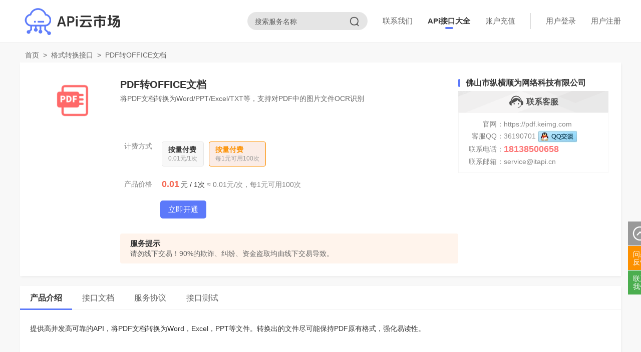

--- FILE ---
content_type: text/html; charset=UTF-8
request_url: https://api.cn/market/48.htm
body_size: 8985
content:
<!DOCTYPE html>
<html>
<head>
<meta charset="utf-8">
<meta http-equiv="X-UA-Compatible" content="IE=edge,chrome=1"/>
<meta name="viewport" content="width=device-width, initial-scale=1.0, minimum-scale=1.0, maximum-scale=1.0, user-scalable=no"/>
<meta name="robots" content="all">
<meta name="referrer" content="always">
<meta name="renderer" content="webkit">
<meta http-equiv="Cache-Control" content="no-transform" />
<meta name="format-detection" content="telephone=no"/>
<meta name="applicable-device" content="pc,mobile"/>
<meta name="apple-mobile-web-app-capable" content="yes"/>
<meta name="apple-mobile-web-app-status-bar-style" content="black"/>
<meta name="keywords" content="效率工具接口,格式转换接口">
<title>PDF转OFFICE文档 效率工具接口 格式转换接口 - APi市场 - APi云市场</title>
<link rel="canonical" href="https://api.cn/market/48.htm"/>
<link rel="stylesheet" href="/static/www/style/dist/public/common.css?v=202505261400">
<link rel="stylesheet" type="text/css" media="screen" href="/static/www/style/dist/market/detail.css?v=202505261400" />
<script type="text/javascript">
var CONFIG = {
'imageUrl':'/static/www/image/',
'scriptUrl':'/static/www/script/dist',
'styleUrl':'/static/www/style/dist',
'pluginsUrl':'/static/www/plugins'
};
</script>
</head>
<body>
<div class="wrapper">
<div class="header">
<div class="mod-head">
<div class="inner">
<div class="bd">
<div class="logo">
<a href="/">
<img src="/static/www/image/public/logo.png" alt="APi云市场" width="200" height="125">
</a>
</div>
<div class="search">
<form action="/search/">
<input class="input-text" type="text" name="keyword" value="" placeholder="搜索服务名称"/>
<button><img src="/static/www/image/public/icon-search.png" alt="搜索" width="20" height="20"/></button>
</form>
</div>
<div class="menu">
<ul>
<li><a href="/contact/">联系我们</a></li>
<li class="active"><a href="https://api.cn/market/">APi接口大全</a></li>
<li><a href="javascript:;" onclick="USER.login();" rel="nofollow">账户充值</a></li>
</ul>
</div>
<div class="user">
<ul>
<li><a href="javascript:;" onclick="USER.login();" rel="nofollow">用户登录</a></li>
<li><a href="javascript:;" onclick="USER.login('reg');" rel="nofollow">用户注册</a></li>
</ul>
</div>
</div>
</div>
</div>
</div>
<div class="container">
<div class="inner">
<div class="mod-breadcrumb">
<div class="bd">
<a href="/">首页</a>
<span>&gt;</span>
<a href="https://api.cn/market/24/">格式转换接口</a>
<span>&gt;</span>
<strong>PDF转OFFICE文档</strong>
</div>
</div>
<div class="module mod-product">
<div class="bd">
<div class="panel">
<div class="information">
<div class="icon">
<img src="https://upload.api.cn/uploads/provider/202211/01/482dc3c327acfe33505c31e9abc3301b-98-132x132.png" alt="PDF转OFFICE文档">
</div>
<div class="summary">
<div class="title">
<h1>PDF转OFFICE文档</h1>
</div>
<div class="desc">
<p>将PDF文档转换为Word/PPT/Excel/TXT等，支持对PDF中的图片文件OCR识别                        </p>
</div>
</div>
</div>
<div class="detail">
<form action="">
<div class="input-group">
<div class="input-wrapper">
<div class="input-title">
<span>计费方式</span>
</div>
<div class="input-content">
<label class="checkbox">
<input type="radio" name="package" value="-1" data-fee="0.01" data-count="1" data-repeat="1" checked="checked"/>
<span class="package">
<span class="s1">按量付费</span>
<span class="s2">0.01元/1次</span>
</span>
</label>
<label class="checkbox">
<input type="radio" name="package" value="-1" data-fee="0.01" data-count="1" data-repeat="1" checked="checked"/>
<span class="package">
<span class="s1">按量付费</span>
<span class="s2">每1元可用100次</span>
</span>
</label>
</div>
</div>
<div class="input-wrapper">
<div class="input-title"><span>产品价格</span></div>
<div class="input-content">
<span class="price" data-unit="次">-</span>
</div>
</div>
<div class="input-wrapper">
<div class="input-content">
<div class="operation">
<input type="hidden" name="product" value="48"/>
<input type="hidden" name="instance" value="0"/>
<button class="btn" type="submit">立即购买</button>
<span class="tip">
按量付费价格如果有变化提前30天短信通知
</span>
</div>
</div>
</div>
</div>
<div class="remind">
<p><b>服务提示</b></p>
<p>请勿线下交易！90%的欺诈、纠纷、资金盗取均由线下交易导致。</p>
</div>
</form>
</div>
</div>
<div class="service">
<div class="title">
<a href="/shop/itapi/" target="_blank">佛山市纵横顺为网络科技有限公司</a>
</div>
<div class="c-hd">
<img src="/static/www/image/market/service.png" width="32" height="32"/>
<span>联系客服</span>
</div>
<div class="c-bd">
<div class="field">
<div class="field-title">官网：</div>
<div class="field-content"><a href="https://pdf.keimg.com" target="_blank" rel="nofollow">https://pdf.keimg.com</a></div>
</div>
<div class="field">
<div class="field-title">客服QQ：</div>
<div class="field-content">
<span>36190701</span>
<a class="qq" rel="nofollow" target="_blank" href="http://wpa.qq.com/msgrd?v=3&amp;uin=36190701&amp;site=qq&amp;menu=yes"><img border="0" src="//pub.idqqimg.com/qconn/wpa/button/button_111.gif" alt="iP138.com客服" title="QQ客服"></a>
</div>
</div>
<div class="field">
<div class="field-title">联系电话：</div>
<div class="field-content"><b>18138500658</b></div>
</div>
<div class="field">
<div class="field-title">联系邮箱：</div>
<div class="field-content">service@itapi.cn</div>
</div>
</div>
</div>
</div>
</div>
<div class="module mod-intro">
<div class="hd">
<ul class="nav">
<li class="active"><a href="#intro" rel="nofollow">产品介绍</a></li>
<li><a href="#doc" rel="nofollow">接口文档</a></li>
<li><a href="#protocol" rel="nofollow">服务协议</a></li>
<li><a href="/test/#market=48" target="_blank" rel="nofollow">接口测试</a></li>
</ul>
</div>
<div class="bd">
<div id="intro" class="panel">
<div class="article">
<p>提供高并发高可靠的API，将PDF文档转换为Word，Excel，PPT等文件。转换出的文件尽可能保持PDF原有格式，强化易读性。</p><p><br/></p><p><br/></p>                    </div>
</div>
<div id="doc" class="panel">
<div class="tabs">
<div class="c-hd">
<ul class="c-nav">
<li><a href="javascript:;" rel="nofollow">PDF转OFFICE任务生成</a></li>
<li><a href="javascript:;" rel="nofollow">转换任务下载地址查询</a></li>
</ul>
</div>
<div class="c-bd">
<div class="c-panel">
<h3>PDF转OFFICE任务生成</h3>
<p><strong>接口地址：</strong>http(s)://分配的二级域名/api/pdftowordv2</p>
<p><strong>请求方式：</strong>GET</p>
<div class="table-outer">
<div class="title">平台参数</div>
<div class="table-inner">
<table>
<thead>
<tr>
<th>名称</th>
<th>位置</th>
<th>必填</th>
<th>示例</th>
<th>说明</th>
</tr>
</thead>
<tbody>
<tr>
<td>token</td>
<td>query / header</td>
<td>是</td>
<td>abcdefghijklmnopqrstuvwxyz012345</td>
<td>用户中心 -&gt; 我的APi 中获取</td>
</tr>
</tbody>
</table>
</div>
</div>
<div class="table-outer">
<div class="title">请求参数</div>
<div class="table-inner">
<table>
<thead>
<tr>
<th>名称</th>
<th>位置</th>
<th>必填</th>
<th>示例</th>
<th>说明</th>
</tr>
</thead>
<tbody>
<tr>
<td>fileurl</td>
<td>query</td>
<td>是</td>
<td>https://api.itapi.cn/1.pdf</td>
<td>需转换的pdf文件外网下载地址</td>
</tr>
<tr>
<td>type</td>
<td>query</td>
<td>是</td>
<td>docx</td>
<td>转换为目标文档扩展名，例如docx,doc,pptx,xlsx</td>
</tr>
<tr>
<td>password</td>
<td>query</td>
<td>否</td>
<td>123456</td>
<td>如果文档有密码，该参数必填</td>
</tr>
</tbody>
</table>
</div>
</div>
<p><strong>返回成功示例</strong></p>
<pre><code class="nohighlight">{
&quot;code&quot;: 200,
&quot;msg&quot;: &quot;请求成功&quot;,
&quot;data&quot;: {
&quot;msg&quot;: &quot;ok&quot;,
&quot;taskid&quot;: &quot;72502a2b5a30efc37fc6da69dc361b377&quot;
},
&quot;debug&quot;: &quot;&quot;,
&quot;exec_time&quot;: 0.321362,
&quot;user_ip&quot;: &quot;111.29.84.102&quot;
}</code></pre>
<p><strong>返回失败示例</strong></p>
<pre><code class="nohighlight">{
&quot;code&quot;: 400,
&quot;msg&quot;: &quot;文件地址参数不能为空&quot;,
&quot;data&quot;: &quot;&quot;,
&quot;debug&quot;: &quot;&quot;,
&quot;exec_time&quot;: 0.016242,
&quot;user_ip&quot;: &quot;111.29.84.102&quot;
}</code></pre>
<div class="table-outer">
<div class="title">返回状态码说明</div>
<div class="table-inner">
<table>
<thead>
<tr>
<th>状态码</th>
<th>说明</th>
</tr>
</thead>
<tbody>
<tr>
<td><span>200</span></td>
<td><span>成功</span></td>
</tr>
<tr>
<td><span>400</span></td>
<td><span>失败</span></td>
</tr>
</tbody>
</table>
</div>
</div>
</div>
<div class="c-panel">
<h3>转换任务下载地址查询</h3>
<p><strong>接口地址：</strong>http(s)://分配的二级域名/api/convert/down</p>
<p><strong>请求方式：</strong>GET</p>
<div class="table-outer">
<div class="title">平台参数</div>
<div class="table-inner">
<table>
<thead>
<tr>
<th>名称</th>
<th>位置</th>
<th>必填</th>
<th>示例</th>
<th>说明</th>
</tr>
</thead>
<tbody>
<tr>
<td>token</td>
<td>query / header</td>
<td>是</td>
<td>abcdefghijklmnopqrstuvwxyz012345</td>
<td>用户中心 -&gt; 我的APi 中获取</td>
</tr>
</tbody>
</table>
</div>
</div>
<div class="table-outer">
<div class="title">请求参数</div>
<div class="table-inner">
<table>
<thead>
<tr>
<th>名称</th>
<th>位置</th>
<th>必填</th>
<th>示例</th>
<th>说明</th>
</tr>
</thead>
<tbody>
<tr>
<td>taskid</td>
<td>query</td>
<td>是</td>
<td>23132dsaodiwqi2o1320</td>
<td>转换任务生成时返回的值</td>
</tr>
</tbody>
</table>
</div>
</div>
<p><strong>返回成功示例</strong></p>
<pre><code class="nohighlight">{
&quot;code&quot;: 200,
&quot;msg&quot;: &quot;文件生成成功，请在24小时内下载！&quot;,
&quot;data&quot;: {
&quot;urls&quot;: &quot;https://static.keimg.com/expires/uploads/officefile/20221101/9a2395b5578b83ee038110ee701d9b9b0.docx?cache=1&quot;
},
&quot;debug&quot;: &quot;&quot;,
&quot;exec_time&quot;: 0.011977,
&quot;user_ip&quot;: &quot;111.29.84.102&quot;
}</code></pre>
<p><strong>返回失败示例</strong></p>
<pre><code class="nohighlight">{
&quot;code&quot;: 400,
&quot;msg&quot;: &quot;任务执行错误~！&quot;,
&quot;data&quot;: &quot;&quot;,
&quot;debug&quot;: &quot;&quot;,
&quot;exec_time&quot;: 0.098821,
&quot;user_ip&quot;: &quot;111.29.84.102&quot;
}</code></pre>
<div class="table-outer">
<div class="title">返回状态码说明</div>
<div class="table-inner">
<table>
<thead>
<tr>
<th>状态码</th>
<th>说明</th>
</tr>
</thead>
<tbody>
<tr>
<td><span>200</span></td>
<td><span>成功</span></td>
</tr>
<tr>
<td><span>400</span></td>
<td><span>失败</span></td>
</tr>
</tbody>
</table>
</div>
</div>
</div>
</div>
</div>
</div>
<div id="protocol" class="panel">
<div class="article">
<h1>产品服务协议</h1><p>欢迎您使用【<span class="product_name">PDF转OFFICE文档</span>】。</p><p>本产品服务最终用户协议（“本协议”）是您（“用户”）和【佛山市纵横顺为网络科技有限公司】（“服务商”）之间，就服务商为您提供【<span class="product_name">PDF转OFFICE文档</span>】（“本服务”），所达成的合法协议。</p><p><br/></p><h1>一、协议的生效</h1><p>1.  用户确认而生效：本协议由服务商提供在线版本，用户购买本服务后视为已阅读并同意本协议，即具有合同效力，对服务商和用户具有法律约束力。</p><p>2.  用户使用而生效：用户可以通过API云市场使用本服务。服务商会在相应环节提供本协议的在线版本供用户阅读。一旦用户以任何一种方式使用本服务，即表示用户已同意接受本协议中的所有条款。如果用户不接受本协议中的条款，请不要使用本服务。</p><p><br/></p><h1>二、定义</h1><p>【<span class="product_name">PDF转OFFICE文档</span>】是指<span class="product_name">PDF转OFFICE文档</span>。</p><p><br/></p><h1>三、使用许可</h1><p>1.  本服务受版权法、国际版权条约以及其他相关的知识产权法律、法规和条约的保护。本软件产品|服务为授权用户使用许可，而非出售。</p><p>2.  本服务的所有权归【佛山市纵横顺为网络科技有限公司】所有。</p><p>3.  根据本协议的约定，服务商授予用户一项非排他的、不可转让的使用本服务的使用许可。用户不得转售或以其他方式转让本使用许可权利以牟取商业利益。</p><p><br/></p><h1>四、费用：</h1><p>1.  服务商同意，目前向用户免费提供本服务的使用许可。但该免费服务，不应视为服务商放弃在未来某一时刻开始收费的权利。未来服务商如对用户就本服务收取许可费用，将通过相关网页、购买环节等明示告知用户。</p><p>2.  用户使用本服务须按照本服务的价格体系、支付所有费用。服务商保留在用户未按照约定支付全部费用之前不向用户提供服务和|或技术支持，或者终止服务和|或技术支持的权利。</p><p>3.  用户如对本服务进行续费时，本服务的名称、规格或价格已经调整的，用户同意按照届时有效的新的本服务的名称、规格或价格履行；用户不同意新的本服务的名称、规格或价格的，可不进行续费，本服务到期后自动终止。</p><p><br/></p><h1>五、用户的权利义务</h1><p>1.  用户保证其使用本服务的各项行为均符合国家法律法规的规定，合法真实且不侵害任何第三方的合法权益。</p><p>2.  用户应按时足额支付本服务的费用（如有），否则服务商保留随时终止用户使用本服务的权利，用户应对服务商终止本服务而可能造成的损害自行承担全部责任。</p><p>3.  用户保证，除且仅除法律明确允许的活动以外，用户不得逆向工程、反编译或反汇编本服务。</p><p>4.  用户理解并同意，</p><p>（1）因现有技术限制，服务商提供的本服务可能存在瑕疵，并不能保证在任何情况下都能正常执行或达到用户所期望的结果。</p><p>（2）因用户使用本服务所致的任何损害，用户同意服务商的最高赔偿限额为100元。</p><p><br/></p><h1>六、服务商的权利义务</h1><p>1.  服务商保证，其有合法权利向用户提供本服务的使用许可，并保证其版权的合法性。</p><p>2.  服务商承诺，其向用户提供本服务之行为未对任何第三方合法权益，包括但不限于第三方知识产权构成侵害。如因其行为导致用户遭受任何第三方提起的法律诉讼或行政程序（“侵权指控”），服务商承担其法律责任及后果。</p><p>3.  服务商负责及时对本服务进行升级、维护和管理，并通过客服电话、在线客服等方式，向用户提供免费的咨询及技术支持服务。</p><p>4.  服务商承诺，保证其为用户提供的本服务的稳定性和延续性。如因服务商原因，导致用户对于本服务的使用许可需提前终止的，服务商应对用户履行相应的退款义务（如有）。如因此给用户造成损失的，服务商应承担全额的赔偿责任。</p><p>5.  服务商承诺，其向用户提供的本服务中不含有：</p><p>（1）蓄意毁坏、恶意干扰、秘密地截取或侵占任何系统、数据或个人资料的任何病毒、伪装破坏程序、电脑蠕虫、定时程序炸弹或其他电脑程序；</p><p>（2）任何已知的漏洞、后门、恶意软件；</p><p>（3）其他可能对用户的系统安全造成损害的不安全内容。</p><p>6.  责任限制：在适用法律所允许的最大范围内，服务商不会对因使用或不能使用本服务所引起的或有关的任何间接的、意外的、直接的、特殊的、惩罚性的或其它任何损害（包括但不限于因人身伤害或财产损坏而造成的损害，因利润损失、数据损失、营业中断、计算机瘫痪或故障、商业信息的遗失而造成的损害，因未能履行包括诚信或相当注意在内的任何责任致使隐私泄露而造成的损害，因疏忽而造成的损害，或因任何金钱上的损失或任何其它损失而造成的损害）承担赔偿责任，即使服务商事先被告知该损害发生的可能性。</p><p><br/></p><h1>七、用户数据的使用和披露</h1><p>1.  为服务用户的目的，服务商可能通过使用用户数据，向用户提供服务，包括但不限于向用户发出产品和服务信息。</p><p>2.  用户保证数据内容仅在用户本公司内自运营项目使用（不包含子公司、分公司、投资公司、联运项目等），不得将乙方所给予的数据更新接口或者网站用户账号密码对外公开或者交予其它第三方使用。</p><p>3.  用户保证用户的数据仅存在于用户的数据中心所在服务器以及内部网络所在服务器当中，不得以任何形式将部分或者全部数据直接或者间接放置于任何软件、客户端或者移动互联网应用当中。如需使用，只能以服务器接口形式进行使用，并且要进行最大限度的限速或者加密处理，避免被其它第三方利用。</p><p>4.  未经用户许可，服务商不会擅自披露用户数据。但在下述情况下，用户数据将部分或全部被披露：</p><p>（1）经用户同意，向第三方披露；</p><p>（2）根据法律的有关规定，或者行政或司法机构的要求，向第三方或者行政、司法机构 披露；</p><p>（3）如果用户出现违反中国有关法律法规的情况，需要向第三方披露；</p><p>（4）为提供用户所要求的软件或服务，而必须和第三方分享用户数据。 </p><p><br/></p><h1>八、期限与终止</h1><p>1.  本服务的期限为12个月（以用户购买的产品周期为准）。</p><p>2.  出现下列情况之一的，服务商有权终止继续提供本服务，而无需承担任何责任：</p><p>（1）用户购买的本服务已到期且未续费的；</p><p>（2）用户严重违反本协议项下条款的约定，且自服务商通知其纠正后仍未纠正的。 </p><p><br/></p><h1>九、协议修改</h1><p>1.  如果本协议的任何内容发生变动，服务商应通过适当方式向用户提示修改内容。</p><p>2.  如果用户不同意服务商对本协议相关条款所做的修改，用户有权停止使用本服务。此等情况下，服务商应向用户退回剩余费用（如有），并在终止服务前给予用户一定的合理期限，进行数据备份、下载、保存、迁移及其他必要工作。如用户继续使用本服务，则视为用户接受服务商对本协议相关条款所做的修改。</p><p><br/></p><h1>十、法律及争议解决</h1><p>1.  本协议的订立、执行和解释及争议的解决均应适用【中华人民共和国法律】。</p><p>2.  因双方就本协议的签订、履行或解释发生争议，双方应努力友好协商解决。如协商不成，任何一方均应向被告所在地人民法院起诉。</p><p><br/></p><h1>十一、附则</h1><p>1.  如本协议的任何条款被视作无效或无法执行，则上述条款可被分离，其余部分则仍具有法律效力。</p><p>2.  本协议的标题仅为方便阅读所设，非对条款的定义、限制、解释或描述其范围或界限。</p><p>3.  服务商可根据其自身运营状况，在提前30个工作日通知用户的前提下，将其在本协议项下的权利义务全部转让给第三方，而无需获得用户的事先同意。服务商之受让人受本协议约束，服务商与其受让人对本协议的履行承担连带责任。</p>                    </div>
</div>
</div>
</div>
</div>
</div>
<script src="/static/www/plugins/js-beautify/beautify.min.js"></script>
<script src="/static/www/plugins/js-beautify/beautify-html.min.js"></script>
<link type="text/css" rel="stylesheet" href="/static/www/plugins/highlight/styles/default.min.css"/>
<script type="text/javascript" src="/static/www/plugins/highlight/highlight.min.js"></script>
<script type="text/javascript">
let blocks = document.querySelectorAll('pre code');
let entitiesEncode = function(text) {
return text.replace(/&/g,"&amp;").replace(/\</g,"&lt;").replace(/>/g,"&gt;").replace(/ /g,"&nbsp;").replace(/"/g,"&quot;");
};
let entitiesDecode = function(text) {
return text.replace(/&amp;/g,"&").replace(/&lt;/g,"<").replace(/&gt;/g,">").replace(/&nbsp;/g," ").replace(/&quot;/g,"'");
}
blocks.forEach(($block)=>{
if($block.classList.contains('language-json')){
$block.innerHTML = js_beautify($block.innerHTML,{
indent_size:4,
space_in_empty_paren:true
});
}else if($block.classList.contains('language-xml')){
let text = entitiesDecode($block.innerHTML);
text = html_beautify(text,{
indent_size:4,
space_in_empty_paren:true
});
text = entitiesEncode(text);
$block.innerHTML = text;
}
hljs.highlightElement($block);
});
</script>
<div class="footer">
<div class="mod-fixedbar">
<div class="bd">
<ul>
<li>
<a class="goback" href="javascript:;" rel="nofollow">
<img src="/static/www/image/public/icon-goback.png" width="32" height="32" alt="返回顶部"/>
</a>
</li>
<li>
<a class="report" href="/report/" target="_blank">
<span>问题反馈</span>
</a>
</li>
<li>
<a class="contact" href="/contact/" target="_blank">
<span>联系我们</span>
</a>
</li>
</ul>
</div>
</div>
<div class="mod-foot">
<div class="inner">
<div class="bd">
<div class="navigation">
<p>
<a href="https://api.cn/article/" target="_blank">网站公告</a>
<a href="https://api.cn/article/2/" target="_blank">使用帮助</a>
<a href="/member/agreement/" target="_blank" rel="nofollow">用户协议</a>
<a href="/member/agreement/protocol/" target="_blank" rel="nofollow">服务协议</a>
<a href="/about/" target="_blank">关于我们</a>
<a href="/contact/" target="_blank">联系我们</a>
<a href="https://sp.api.cn/" target="_blank">商户入驻</a>
<a href="https://tui.api.cn/" target="_blank">成为推广员</a>
</p>
</div>
<div class="copy">
<p>
<a href="https://beian.miit.gov.cn/" target="_blank" rel="nofollow">闽ICP备2021016936号-1</a>
<span>|</span>
<a href="http://www.beian.gov.cn/portal/registerSystemInfo?recordcode=35020302035353" target="_blank" rel="nofollow">闽公网安备 35020302035353号</a>
<span>|</span>
<a href="https://tsm.miit.gov.cn/dxxzsp/xkz/xkzgl/resource/qiyesearch.jsp?num=%E5%8E%A6%E9%97%A8%E5%B8%82%E5%B8%B8%E9%87%8F%E7%A7%91%E6%8A%80%E6%9C%89%E9%99%90%E5%85%AC%E5%8F%B8" target="_blank" rel="nofollow">增值电信业务许可证 闽B2-20230476</a>
</p>
<p>
<a href="/">APi云市场</a>
<span>Copyright &copy; 2026</span>
<span>厦门市常量科技有限公司</span>
<span>版权所有</span>
</p>
</div>
</div>
</div>
</div>
</div>
</div>
<script src="/static/www/script/dist/lib/jquery.js"></script>
<script src="/static/www/script/dist/public/common.js"></script>
<script src="/static/www/script/dist/market/detail.js"></script>
<div class="hide">
<script>var _hmt = _hmt || [];(function() {var hm = document.createElement("script");hm.src = "https://hm.baidu.com/hm.js?b6021860432165f3587c9b7708cd6c97";var s = document.getElementsByTagName("script")[0]; s.parentNode.insertBefore(hm, s);})();</script>        </div>
</body>
</html>


--- FILE ---
content_type: text/css
request_url: https://api.cn/static/www/style/dist/public/common.css?v=202505261400
body_size: 19934
content:
html{color:#000;background:#fff}body,div,dl,dt,dd,ul,ol,li,h1,h2,h3,h4,h5,h6,pre,code,form,fieldset,legend,input,textarea,p,blockquote,th,td{margin:0;padding:0}table{border-collapse:collapse;border-spacing:0}fieldset,img{border:0}address,caption,cite,code,dfn,em,strong,th,var{font-style:normal;font-weight:normal}ol,ul{list-style:none}caption,th{text-align:left}h1,h2,h3,h4,h5,h6{font-size:100%;font-weight:normal}q:before,q:after{content:""}abbr,acronym{border:0;font-variant:normal}sup{vertical-align:text-top}sub{vertical-align:text-bottom}input,textarea,select{font-family:inherit;font-size:inherit;font-weight:inherit;*font-size:100%}legend{color:#000}.container,.inner{zoom:1}.container:before,.inner:before,.container:after,.inner:after{content:"";display:table}.container:after,.inner:after{clear:both;overflow:hidden}html{height:100%}body{height:100%;font-family:Arial,Helvetica,"Microsoft Yahei";font-size:14px;color:#333}a{text-decoration:none;color:#333}a:hover{color:#5268c7}img{vertical-align:middle}button,input,select,textarea{font-family:Tahoma,Arial,Helvetica,"微软雅黑";font-size:inherit;line-height:inherit}.wrapper{position:relative;background:#f8f8f8;min-height:100%}.inner{position:relative;max-width:1200px;min-width:1000px;padding:0 10px;margin:0 auto}.header{position:fixed;left:0;top:0;z-index:998;width:100%;height:85px}.header .inner{max-width:none}.container{padding-top:105px;padding-bottom:160px}.footer{position:absolute;left:0;bottom:0;width:100%}.module .btn{position:relative;display:inline-block;min-width:60px;height:36px;padding:0 16px;background:#5c79fa;border:none medium;line-height:34px;vertical-align:middle;text-align:center;font-family:Tahoma,Arial,Helvetica,"微软雅黑";font-size:15px;color:#fff;border-radius:5px;cursor:pointer;box-sizing:content-box;outline:none}.module .btn span,.module .btn img{vertical-align:middle}.module .btn:hover{background:#5268c7;text-decoration:none !important}.module .btn-large{display:inline-block;min-width:72px;padding:0 20px;height:40px;line-height:40px;font-size:16px}.module .btn-small{display:inline-block;min-width:48px;padding:0 12px;height:32px;line-height:32px;font-size:14px}.module .btn-tiny{display:inline-block;min-width:36px;padding:0 10px;height:28px;line-height:28px;font-size:12px}.module .btn-gray{background:#eee;color:#333}.module .btn-gray:hover{background:#ddd}.module .btn-green{background:#4bae4f}.module .btn-green:hover{background:#47a04b}.module .btn-red{background:#f56954}.module .btn-red:hover{background:#f4543c}.module .btn-blue{background:#2095f2}.module .btn-blue:hover{background:#207fcc}.module .btn-orange{background:#ff9000}.module .btn-orange:hover{background:#d27600}.module .btn-black{background:#333}.module .btn-black:hover{background:#000}.module .btn-disabled,.module .btn[disabled]{background:#eee;color:#999}.module .btn-disabled:hover,.module .btn[disabled]:hover{background:#eee}.module .text-green{color:#4bae4f}.module .text-red{color:#f56954}.module .text-orange{color:#fc9000}.module .text-gray{color:gray}.module .text-small{font-size:12px}.module .tag{display:inline-block;min-width:42px;height:24px;padding:0 10px;background:#eee;line-height:24px;text-align:center;color:#333;border-radius:3px}.module .tag-green{background:#e0f3e1;color:#4bae4f}.module .tag-red{background:#ffe2de;color:#f56954}.module .tag-blue{background:#d1ebff;color:#2095f2}.module .tag-orange{background:#fff1de;color:#ff9000}.module .tag-purple{background:#f9e8fb;color:#cb6ed8}.module .notice{position:absolute;right:-20px;top:-12px;z-index:9;display:inline-block;min-width:30px;height:20px;padding:0 8px;background:#546d7e;line-height:20px;text-align:center;font-style:normal;font-size:12px;color:#fff;border-radius:10px}.module .notice-green{background:#4bae4f}.module .notice-red{background:#f56954}.module .notice-blue{background:#2095f2}.module .notice-orange{background:#ff9000}.module .notice-purple{background:#cb6ed8}.module .badge{margin-bottom:15px;padding:5px 15px;background:#eee;line-height:24px;color:#333;font-weight:bold;border-radius:6px}.module .badge-blue{color:#2095f2;background-color:rgba(57,175,209,.15)}.module .badge-green{color:#4bae4f;background-color:rgba(75,174,79,.15)}.module .badge-red{color:#f56954;background-color:rgba(250,92,124,.15)}.module .badge-purple{color:#cb6ed8;background-color:rgba(114,124,245,.15)}.module .badge-orange{color:#ff9000;background-color:rgba(255,188,0,.15)}.J_link{cursor:pointer}.mod-breadcrumb .bd{padding:0 10px;margin-top:-10px;line-height:30px;color:#666}.mod-breadcrumb .bd span,.mod-breadcrumb .bd a,.mod-breadcrumb .bd strong{margin-right:4px}.mod-breadcrumb .bd a{color:#666}@media screen and (max-width: 799px){.inner{max-width:none;min-width:auto;padding:0}.header{height:auto}.container{padding-top:130px;padding-bottom:200px}}.mod-head{margin-bottom:20px;background:#fff;border-bottom:1px solid rgba(0,0,0,.06)}.mod-head .bd{position:relative;display:flex;flex-wrap:wrap}.mod-head .bd .logo{flex:1;min-width:0;height:84px;margin:0 15px;overflow:hidden}.mod-head .bd .logo a{display:inline-block;width:240px;vertical-align:middle;text-align:center;overflow:hidden}.mod-head .bd .logo a img{width:200px;height:125px;margin-top:-20.5px}.mod-head .bd .logo a img[height="150"]{width:240px;height:150px;margin-top:-33px}.mod-head .bd .logo span{position:relative;vertical-align:middle;margin-left:20px;font-weight:bold;font-size:18px;color:#888}.mod-head .bd .user,.mod-head .bd .menu{padding:26px 0}.mod-head .bd .user ul,.mod-head .bd .menu ul{padding:0 15px;overflow:hidden}.mod-head .bd .user li,.mod-head .bd .menu li{float:left;position:relative;height:32px;line-height:32px;font-size:15px;color:#666}.mod-head .bd .user li a,.mod-head .bd .menu li a{display:block;padding:0 15px;color:#666}.mod-head .bd .user li.active a,.mod-head .bd .menu li.active a{position:relative;font-weight:bold;color:#333}.mod-head .bd .user li.active a::after,.mod-head .bd .menu li.active a::after{position:absolute;left:50%;bottom:0;display:block;content:"";width:16px;height:4px;margin-left:-8px;background:#5c79fa;border-radius:2px}.mod-head .bd .user{position:relative;width:211px}.mod-head .bd .user ul{border-left:1px solid rgba(0,0,0,.15)}.mod-head .bd .user .name{height:32px;line-height:32px}.mod-head .bd .user .name a{display:inline-block;padding:0 15px;vertical-align:middle;font-size:15px;color:#666}.mod-head .bd .user .name::after{position:relative;bottom:-3px;display:inline-block;content:"";width:0;height:0;vertical-align:middle;border:6px solid rgba(0,0,0,0);border-top:6px solid #dbdbdb}.mod-head .bd .user .popup{display:none;position:absolute;left:0;top:60px;z-index:99;width:120px;padding:10px;background:#fff;border:1px solid #eee;box-shadow:1px 2px 5px rgba(0,0,0,.05);border-radius:9px}.mod-head .bd .user .popup a{display:block;line-height:32px;text-align:center}.mod-head .bd .user .popup a:hover{background:#f8f8f8;border-radius:6px}.mod-head .bd .user:hover .popup{display:block}.mod-head .bd .search{width:240px;height:36px;margin:24px 0;background:rgba(0,0,0,.1);line-height:36px;border-radius:18px}.mod-head .bd .search input{height:20px;padding:8px 15px;border:medium none;background:none;vertical-align:middle;color:#333;outline:none}.mod-head .bd .search button{height:36px;padding:0;border:medium none;background:none;vertical-align:middle;font-size:0}.mod-head .bd .search ::-webkit-input-placeholder{color:rgba(0,0,0,.6)}.mod-head .bd .search :-ms-input-placeholder{color:rgba(0,0,0,.6)}.mod-head .bd .search ::placeholder{color:rgba(0,0,0,.6)}@media screen and (max-width: 799px){.mod-head{margin-bottom:15px}.mod-head .bd{height:auto;padding:35px 0 0}.mod-head .bd .logo{flex:none;margin:0;height:auto}.mod-head .bd .logo a{width:120px;height:40px}.mod-head .bd .logo a img{width:100px;height:62.5px;margin-top:-11.25px}.mod-head .bd .logo a img[height="150"]{width:120px;height:75px;margin-top:-17.5px}.mod-head .bd .logo span{margin-left:10px;font-size:14px}.mod-head .bd .search{flex:1;min-width:0;width:auto;height:32px;margin:4px 10px;overflow:hidden;border-radius:16px;line-height:32px}.mod-head .bd .search form{display:flex}.mod-head .bd .search input{flex:1;min-width:0;padding:6px 12px}.mod-head .bd .search button{width:48px;height:32px;line-height:30px}.mod-head .bd .user{position:absolute;left:0;top:0;width:100%;padding:0;background:rgba(0,0,0,.04);border-bottom:1px solid rgba(0,0,0,.06)}.mod-head .bd .user .name{margin-right:12px;text-align:right}.mod-head .bd .user .popup{left:auto;right:10px;top:45px}.mod-head .bd .user ul{border-left:none;text-align:left;padding:0 10px}.mod-head .bd .user li{height:30px;line-height:30px;font-size:14px}.mod-head .bd .user li a{padding:0 10px}.mod-head .bd .menu{width:100%;padding:0}.mod-head .bd .menu ul{padding:0 10px}.mod-head .bd .menu li a{padding:0 10px}}.mod-foot{position:relative;padding:20px 10px;background:#252525;line-height:24px;text-align:center;color:#73777a}.mod-foot span,.mod-foot a{margin:0 4px;white-space:nowrap}.mod-foot .navigation a{color:#9b9ea0}.mod-foot .copy a{color:#73777a}.mod-fixedbar{position:fixed;left:50%;bottom:130px}.mod-fixedbar .bd{height:0;margin-left:602px}.mod-fixedbar ul{position:absolute;right:-60px;bottom:0}.mod-fixedbar li{display:block;width:48px;height:48px;overflow:hidden;margin-bottom:1px}.mod-fixedbar li a{display:block;width:48px;height:48px;background:#999;line-height:48px;text-align:center}.mod-fixedbar li a:hover{background:#666}.mod-fixedbar li a.report{background:#fc9000;color:#fff}.mod-fixedbar li a.report span{display:inline-block;width:28px;margin:8px auto;line-height:16px}.mod-fixedbar li a.report:hover{background:#dd7e00}.mod-fixedbar li a.contact{background:#4bae4f;color:#fff}.mod-fixedbar li a.contact span{display:inline-block;width:28px;margin:8px auto;line-height:16px}.mod-fixedbar li a.contact:hover{background:#47a04b}.mod-fixedbar li img{position:relative;top:-1px;vertical-align:middle}.mod-link{padding:15px 25px;line-height:24px;text-align:center}.mod-link a{padding:0 4px}@media screen and (max-width: 799px){.mod-foot{padding:15px 20px;line-height:22px}}.mod-login{position:fixed;top:0;left:0;width:100%;height:100%;z-index:999}.mod-login a{text-decoration:none;color:#757575}.mod-login .widget-overlay{width:100%;height:100%;background:rgba(0,0,0,0);backdrop-filter:blur(5px)}.mod-login .widget-container{width:350px;height:fit-content;min-height:420px;position:fixed;inset:0;margin:auto;border:1px solid #ebebeb;background:#fff;color:#757575;z-index:9999;overflow:auto;border-radius:5px}.mod-login .widget-panel .hd{padding:15px 0;font-size:20px;color:#212121;text-align:center}.mod-login .widget-panel .hd .close{position:absolute;top:8px;right:8px;width:20px;height:20px;background:url("/static/www/image/public/login/icon-close.png") center center/20px 20px no-repeat;cursor:pointer;text-indent:-33em;overflow:hidden}.mod-login .widget-panel .bd{width:300px;margin:0 auto;padding-bottom:15px}.mod-login .widget-panel .tabs-container .tabs-navigation{display:flex;background:#f8f8f8;margin-bottom:10px}.mod-login .widget-panel .tabs-container .tabs-navigation li{width:50%;line-height:36px;text-align:center}.mod-login .widget-panel .tabs-container .tabs-navigation li a{display:block}.mod-login .widget-panel .tabs-container .tabs-navigation li.active{position:relative}.mod-login .widget-panel .tabs-container .tabs-navigation li.active::before{position:absolute;left:0;top:0;content:"";width:100%;height:3px;background:#017cb5}.mod-login .widget-panel .tabs-container .tabs-navigation li.active a{background:rgba(0,0,0,.025);font-weight:bold;color:#333}.mod-login .widget-panel .tabs-container .tabs-panel{display:none}.mod-login .widget-panel .input-group-container{display:grid;grid-template-columns:1fr 1fr;gap:5px}.mod-login .widget-panel .input-group-container .input-group-item{min-width:0;line-height:18px}.mod-login .widget-panel .widget-select{display:inline-block;width:100%}.mod-login .widget-panel .widget-select .widget-box{position:relative;width:100%;background:#fff;border:1px solid #ebebeb;box-sizing:border-box;border-radius:5px}.mod-login .widget-panel .widget-select .widget-box:after{position:absolute;top:50%;right:12px;display:block;margin-top:-2px;content:"";width:0;border:4px solid rgba(0,0,0,0);border-top:4px solid #000}.mod-login .widget-panel .widget-select .widget-picker{margin-top:1px;width:200% !important;z-index:999}.mod-login .widget-panel .widget-select .widget-list{max-height:240px;background:#fff;border:1px solid #ebebeb;overflow-y:auto;border-radius:3px}.mod-login .widget-panel .widget-select .widget-list li{padding:4px 0;line-height:16px}.mod-login .widget-panel .widget-select .widget-list li.widget-active{background:#f0f0f0}.mod-login .widget-panel .widget-select .item{padding:3px 8px;line-height:16px}.mod-login .widget-panel .widget-select .item .code{font-weight:bold;color:#666}.mod-login .widget-panel .widget-select .item .place{font-size:13px;white-space:nowrap;text-overflow:ellipsis;overflow:hidden}.mod-login .widget-panel .J_userItem{height:40px}.mod-login .widget-panel .input-wrapper{position:relative;margin-bottom:10px;line-height:20px;*zoom:1}.mod-login .widget-panel label{display:inline-block;cursor:pointer;user-select:none}.mod-login .widget-panel label input,.mod-login .widget-panel label span{vertical-align:middle}.mod-login .widget-panel label input{width:14px;height:14px;margin-right:4px}.mod-login .widget-panel label a{color:#017cb5}.mod-login .widget-panel .error{height:20px;margin-bottom:6px;color:#d34242;font-size:12px}.mod-login .widget-panel .error span{display:inline-block;height:20px;padding-left:20px;background:url("/static/www/image/public/login/icon-error.png") 0 center/16px 16px no-repeat;line-height:20px}.mod-login .widget-panel .captcha{position:absolute;top:1px;right:4px}.mod-login .widget-panel .captcha img{height:38px}.mod-login .widget-panel .getcode{position:absolute;top:0;right:0;width:102px;line-height:40px;background:#017cb5;color:#fff;text-align:center;border-top-right-radius:5px;border-bottom-right-radius:5px}.mod-login .widget-panel .disabled{background-color:#b0afaf;font-size:12px;cursor:default}.mod-login .widget-panel .forget{float:right}.mod-login .widget-panel .line{position:relative;display:block;line-height:20px;text-align:center}.mod-login .widget-panel .line span{display:inline-block;position:relative;z-index:9;padding:0 10px;background:#fff}.mod-login .widget-panel .line::after{position:absolute;left:0;top:10px;z-index:-1;content:"";width:100%;height:0;border-bottom:1px solid #f0f0f0}.mod-login .widget-panel .js-error .input-text{border-color:#d34242}.mod-login .widget-panel .toggle{position:absolute;top:5px;right:5px;width:30px;height:30px;background:url("/static/www/image/public/login/icon-eye-close.png") center center/15px 15px no-repeat}.mod-login .widget-panel .toggle-open{background:url("/static/www/image/public/login/icon-eye-open.png") center center/15px 15px no-repeat}.mod-login .widget-panel select{width:100%;height:40px;padding:9px 8px;border:1px solid #ebebeb;border-radius:5px;outline:none}.mod-login .widget-panel .input-text{width:100%;height:40px;line-height:20px;padding:9px 8px;border:1px solid #ebebeb;outline:none;box-sizing:border-box;border-radius:5px}.mod-login .widget-panel .input-text:focus{border-color:#7688a9}.mod-login input[type=number]::-webkit-outer-spin-button,.mod-login input[type=number]::-webkit-inner-spin-button{display:none}.mod-login input[type=number]{-moz-appearance:textfield}.mod-login input::-webkit-input-placeholder{color:#757575}.mod-login input:-moz-placeholder{color:#757575}.mod-login input::-moz-placeholder{color:#757575}.mod-login input:-ms-input-placeholder{color:#757575}.mod-login .btn{position:relative;display:block;width:100%;height:40px;background:#017cb5;border:none medium;line-height:40px;vertical-align:middle;text-align:center;font-family:Tahoma,Arial,Helvetica,"微软雅黑";font-size:15px;color:#fff;border-radius:5px;cursor:pointer;box-sizing:border-box;outline:none;appearance:none}.mod-login .btn span,.mod-login .btn img{vertical-align:middle}.mod-login .btn:hover{background:#0074a9;text-decoration:none !important}.mod-login .btn-green{background:#4bae4f;color:#fff}.mod-login .btn-green:hover{background:#47a04b}.mod-captcha{position:fixed;top:0;left:0;width:100%;height:100%;z-index:999}.mod-captcha .widget-overlay{width:100%;height:100%;background:rgba(0,0,0,0);backdrop-filter:blur(5px)}.mod-captcha .widget-container{width:350px;height:120px;position:fixed;left:50%;top:50%;margin:-60px 0 0 -175px;border:1px solid #ebebeb;background:#fff;color:#757575;z-index:9999;overflow:auto;border-radius:5px}.mod-captcha .widget-container .hd{padding:10px 0;margin:0 15px;line-height:36px}.mod-captcha .widget-container .hd .title{font-size:16px;font-weight:bold;color:#333}.mod-captcha .widget-container .hd .close{position:absolute;top:8px;right:8px;width:20px;height:20px;background:url("/static/www/image/public/login/icon-close.png") center center/20px 20px no-repeat;cursor:pointer;text-indent:-33em;overflow:hidden}.mod-captcha .widget-container .bd{position:relative;margin:0 15px}.mod-captcha .widget-container .bd .sm-pop-inner{position:static;display:block;margin-bottom:10px}.mod-captcha .widget-container .bd .nc_wrapper{margin:0 auto}.mod-captcha .widget-container .bd input[type=text]{height:40px;width:210px;padding:8px 12px;border:1px solid #e8e8e8;line-height:22px;border-radius:3px;box-sizing:border-box;vertical-align:middle;outline:none}.mod-captcha .widget-container .bd img{vertical-align:middle}.mod-login-show .widget-overlay,.mod-captcha-show .widget-overlay{background:rgba(0,0,0,.3);transition:background .3s ease}.mod-login-show .widget-container,.mod-captcha-show .widget-container{animation:bounce-down .5s 0s ease both}@keyframes bounce-down{0%{transform:translateY(-2000px);opacity:0}60%{transform:translateY(30px);opacity:1}80%{transform:translateY(-10px)}100%{transform:translateY(0)}}.mod-login-hide .widget-overlay,.mod-captcha-hide .widget-overlay{transition:background .3s ease}.mod-login-hide .widget-container,.mod-captcha-hide .widget-container{animation:bounce-up .5s 0s ease both}@keyframes bounce-up{0%{transform:translateY(0);opacity:1}100%{transform:translateY(-2000px);opacity:0}}@media screen and (max-width: 799px){.mod-login .widget-container{left:0;top:0;width:100%;height:100%;margin:0;border-radius:0}.mod-login .widget-panel .widget-select .widget-box{background:#f8f8f8;border:none}.mod-login .widget-panel .hd{padding:0;height:44px;border-bottom:1px solid #ebebeb}.mod-login .widget-panel .hd span{display:none}.mod-login .widget-panel .hd .close{right:0;top:0;width:44px;height:44px;background-size:16px 16px}.mod-login .widget-panel .bd{padding-top:80px;background:url("/static/www/image/public/logo.png") center 0 no-repeat;background-size:150px auto}.mod-login .widget-panel .captcha:after{position:absolute;top:5px;left:-15px;display:block;content:"|";color:#ebebeb}.mod-login .widget-panel .js-error .icon{border-color:#d34242}.mod-login .widget-panel .icon{display:block;padding:0 10px 0 30px;background-color:#fff;background-position:4px center;background-size:20px 20px;background-repeat:no-repeat;border-bottom:1px solid #ebebeb}.mod-login .widget-panel .icon-account{background-image:url("/static/www/image/public/login/icon-account.png")}.mod-login .widget-panel .icon-mobile{background-image:url("/static/www/image/public/login/icon-mobile.png")}.mod-login .widget-panel .icon-email{background-image:url("/static/www/image/public/login/icon-email.png")}.mod-login .widget-panel .icon-password{background-image:url("/static/www/image/public/login/icon-password.png")}.mod-login .widget-panel .icon-captcha{background-image:url("/static/www/image/public/login/icon-captcha.png")}.mod-login .widget-panel .input-text{width:237px;padding:10px 0;border:none;border-radius:0}}

--- FILE ---
content_type: text/css
request_url: https://api.cn/static/www/style/dist/market/detail.css?v=202505261400
body_size: 9191
content:
.module{background:#fff;box-shadow:1px 2px 5px rgba(0,0,0,.05);margin-bottom:20px}.mod-product .bd{display:flex;position:relative;padding:25px;gap:25px}.mod-product .panel{flex:1;min-width:0}.mod-product .panel .information{overflow:hidden}.mod-product .panel .information .icon{float:left;width:160px;height:100px;line-height:100px;text-align:center;vertical-align:middle}.mod-product .panel .information .icon img{max-width:100%;max-height:100%;width:auto;height:auto}.mod-product .panel .information .summary{margin-left:175px}.mod-product .panel .information .summary .title{line-height:36px}.mod-product .panel .information .summary .title h1{display:inline-block;margin-right:12px;vertical-align:middle;font-weight:bold;font-size:20px}.mod-product .panel .information .summary .desc p{line-height:20px;font-size:14px;color:#666}.mod-product .panel .detail{margin-left:175px}.mod-product .panel .detail .type{margin-bottom:15px}.mod-product .panel .detail .type label{margin:0 3px}.mod-product .panel .detail .type label input{display:none}.mod-product .panel .detail .type label input:checked+span{border-color:#5c79fa;background:#5c79fa;color:#fff}.mod-product .panel .detail .type label span{display:inline-block;height:28px;padding:0 10px;border:1px solid #dbdbdb;line-height:28px;cursor:pointer;border-radius:3px}.mod-product .panel .detail .input-group{padding:20px 0}.mod-product .panel .detail .input-wrapper{padding:10px 0;overflow:hidden}.mod-product .panel .detail .input-wrapper .input-title{float:left;width:64px;line-height:24px;text-align:right;font-size:14px;color:#888}.mod-product .panel .detail .input-wrapper .input-content{margin-left:80px;line-height:24px;font-size:14px}.mod-product .panel .detail .input-wrapper .input-text{width:200px;padding:6px 12px;margin-right:5px;background:#f5f5f5;border:medium none;line-height:24px;vertical-align:middle;outline:none;border-radius:3px}.mod-product .panel .detail .input-wrapper .input-text:focus::placeholder{color:rgba(0,0,0,0)}.mod-product .panel .detail .input-wrapper label{display:inline-block;margin:3px;line-height:36px;user-select:none}.mod-product .panel .detail .input-wrapper label span,.mod-product .panel .detail .input-wrapper label input{vertical-align:middle}.mod-product .panel .detail .input-wrapper label.checkbox input{display:none;width:0;height:0}.mod-product .panel .detail .input-wrapper label.checkbox input+span{display:inline-block;height:36px;padding:6px 12px;border:1px solid #e8e8e8;background:#f8f8f8;border-radius:4px;line-height:18px;cursor:pointer}.mod-product .panel .detail .input-wrapper label.checkbox input:checked+span{border:1px solid #fc9000;background:#fbece6;color:#fc9000}.mod-product .panel .detail .input-wrapper label .package span{display:block}.mod-product .panel .detail .input-wrapper label .package span.s1{font-weight:bold}.mod-product .panel .detail .input-wrapper label .package span.s2{font-size:12px;color:#999}.mod-product .panel .detail .input-wrapper a{color:#5c79fa}.mod-product .panel .detail .input-wrapper a:hover{text-decoration:underline}.mod-product .panel .detail .input-wrapper b{margin:0 3px;font-size:18px;color:#f56954}.mod-product .panel .detail .input-wrapper span.tip{margin:0 4px;color:#999}.mod-product .panel .detail .remind{padding:10px 20px;background:#fff4ec;border-radius:4px}.mod-product .panel .detail .remind p{line-height:20px;color:#666}.mod-product .panel .detail .remind p b{font-size:15px;font-weight:bold;color:#333}.mod-product .service{width:300px;border-radius:3px}.mod-product .service .title{position:relative;padding-left:15px;line-height:32px;font-size:16px;font-weight:bold}.mod-product .service .title:before{position:absolute;left:0;top:8px;display:inline-block;content:"";width:4px;height:16px;background:#5c79fa;border-radius:3px}.mod-product .service .c-hd{padding:0 15px;background:#f5f5f5 url("/static/www/image/market/service-bg.png");line-height:42px;text-align:center;font-weight:bold;font-size:16px;color:#515151}.mod-product .service .c-hd img,.mod-product .service .c-hd span{vertical-align:middle}.mod-product .service .c-bd{padding:10px;border:1px solid #f5f5f5;line-height:24px;color:#888}.mod-product .service .c-bd a{color:#888}.mod-product .service .c-bd a:hover{color:#5c79fa;text-decoration:underline}.mod-product .service .name{text-align:center}.mod-product .service .none{text-align:center}.mod-product .service b{font-size:18px;color:#fd7474}.mod-product .service .field{overflow:hidden}.mod-product .service .field .field-title{float:left;width:80px;text-align:right}.mod-product .service .field .field-content{margin-left:80px}.mod-intro .hd{height:47px;border-bottom:1px solid #f0f0f0}.mod-intro .hd li{float:left}.mod-intro .hd li a{display:block;padding:0 20px;height:45px;line-height:48px;font-size:16px;color:#666}.mod-intro .hd li.active a{border-bottom:3px solid #5c79fa;font-weight:bold;color:#333}.mod-intro .bd{padding:0 20px}.mod-intro .bd h2,.mod-intro .bd h3{margin:20px 0 10px;line-height:28px;font-weight:bold;font-size:18px}.mod-intro .bd h4{margin:20px 0 10px;line-height:26px;font-weight:bold;font-size:16px}.mod-intro .bd p{margin-bottom:12px;line-height:24px}.mod-intro .bd img{display:block;max-width:100%;height:auto;margin-bottom:12px}.mod-intro .bd pre{white-space:normal}.mod-intro .bd strong{font-weight:bold}.mod-intro .bd table{width:100%;border:1px solid #eee;border-collapse:collapse;border-spacing:0}.mod-intro .bd table caption{line-height:24px;font-weight:bold}.mod-intro .bd table thead{background-color:#fafafa}.mod-intro .bd table td,.mod-intro .bd table th{line-height:22px;padding:8px 12px;border:1px solid #eee}.mod-intro .bd table th{font-weight:bold}.mod-intro .bd table td.th{background:#fafafa;text-align:right;font-weight:bold}.mod-intro .bd pre code{display:block;margin-bottom:15px;background-color:#f8f8f8;border:1px solid #ededed;padding:10px 15px;line-height:24px;white-space:pre-wrap;font-family:Arial,Helvetica,"Microsoft Yahei"}.mod-intro .bd .article{padding:25px 0}.mod-intro .bd .article ul{margin-bottom:12px}.mod-intro .bd .article ul li{line-height:24px}.mod-intro .bd .table-outer{margin-bottom:15px}.mod-intro .bd .table-outer .title{line-height:36px;text-align:center;font-size:16px;font-weight:bold}.mod-intro .bd .table-outer .table-inner{overflow-x:auto}.mod-intro .bd .tabs{padding:5px 0;overflow:hidden}.mod-intro .bd .tabs .c-panel{display:none}.mod-intro .bd .tabs .c-hd{float:left;padding-top:20px;width:180px;padding-bottom:5000px;margin-bottom:-5000px;border-right:1px solid #f0f0f0}.mod-intro .bd .tabs .c-hd li{position:relative;height:40px;margin-bottom:6px;line-height:40px;font-size:15px}.mod-intro .bd .tabs .c-hd li a{display:block;padding:0 15px 0 40px;background:#f5f5f5;border-top-left-radius:5px;border-bottom-left-radius:5px;overflow:hidden;white-space:nowrap;text-overflow:ellipsis}.mod-intro .bd .tabs .c-hd li.active a{background:#5c79fa;color:#fff}.mod-intro .bd .tabs .c-bd{min-height:360px;margin-left:210px}@media screen and (max-width: 799px){.mod-product .bd{flex-direction:column;padding:15px}.mod-product .panel .information .icon{width:80px;height:50px;line-height:50px;vertical-align:middle}.mod-product .panel .information .summary{margin-left:95px}.mod-product .panel .information .summary .title{line-height:32px}.mod-product .panel .information .summary .title h1{margin-right:10px;font-size:16px}.mod-product .panel .information .summary .desc p{line-height:18px;font-size:12px}.mod-product .panel .detail{margin-left:0}.mod-product .panel .detail .input-wrapper{padding:6px 0}.mod-product .panel .detail .input-wrapper .input-title{float:none;width:auto;text-align:left}.mod-product .panel .detail .input-wrapper .input-content{margin-left:0}.mod-product .panel .detail .operation{text-align:center}.mod-product .panel .detail .operation .btn{display:block;width:120px;margin:0 auto;height:36px;line-height:36px;font-size:14px}.mod-product .panel .detail .remind{padding:10px 15px}.mod-product .panel .detail .remind p{font-size:12px}.mod-product .panel .detail .remind p b{font-size:13px}.mod-product .service{position:static;width:auto}.mod-intro .hd{height:39px}.mod-intro .hd ul{white-space:nowrap;overflow-x:auto}.mod-intro .hd li{float:none;display:inline-block}.mod-intro .hd li a{height:37px;padding:0 12px;line-height:40px;font-size:14px}.mod-intro .bd{padding:15px 10px}.mod-intro .bd h3{margin:10px 0 5px;line-height:24px;font-size:16px}.mod-intro .bd h4{margin:10px 0 5px;line-height:22px;font-size:15px}.mod-intro .bd p{margin-bottom:10px;line-height:20px;font-size:14px}.mod-intro .bd table{min-width:640px}.mod-intro .bd table th{white-space:nowrap}.mod-intro .bd .tabs .c-hd{float:none;width:auto;padding:10px 0;margin-bottom:0;min-height:auto;border-right:none;border-bottom:none}.mod-intro .bd .tabs .c-hd ul{overflow:hidden}.mod-intro .bd .tabs .c-hd li{float:left;width:50%;height:36px;line-height:36px}.mod-intro .bd .tabs .c-hd li a{display:block;padding:0 12px;margin:0 2px 4px;border-radius:4px;text-align:center}.mod-intro .bd .tabs .c-hd li.active::before{left:50%;top:auto;bottom:0;width:12px;height:4px;margin-left:-6px}.mod-intro .bd .tabs .c-bd{margin-left:0}}

--- FILE ---
content_type: application/javascript
request_url: https://api.cn/static/www/script/dist/market/detail.js
body_size: 6123
content:
(()=>{"use strict";var n={856:(n,t,e)=>{var o,i=e(284);n=e.hmd(n),o=function(n){n.fn.tabs=function(t,e){"function"==typeof t?(e=t,t={}):(t=t||{},e=e||function(){});var o=n.extend({},{contentCls:"content",navCls:"nav",prevBtnCls:"prev",nextBtnCls:"next",activeCls:"active",effect:"none",triggerType:"mouse",triggerCondition:"*",activeIndex:0,auto:!1,delay:3e3,duration:500,onChangeStart:function(){},onChangeEnd:function(){}},t);return this.each((function(){var t=n(this),i=t.find("."+o.contentCls),r=i.children(),a=t.find("."+o.navCls),c={},d=r.length,s=o.activeIndex,f=null;o.triggerType+="mouse"===o.triggerType?"enter":"";var u=function(n){var t=(s+1)%d,e={index:s,count:d,destination:t,event:n};0!=o.onChangeStart(e)&&(c.setIndex(t),o.onChangeEnd({index:t,count:d}))};c.stop=function(){f&&clearInterval(f)},c.start=function(){c.stop(),f=setInterval(u,o.delay)},c.setIndex=function(t){r=i.children(),d=r.length,"fade"==o.effect&&(i.css("position","relative"),r.css("position","absolute"),o.delay+=500),a.find(">"+o.triggerCondition).removeClass(o.activeCls).eq(t).addClass(o.activeCls),"fade"===o.effect?(r.stop().css("opacity",1),s!=t?r.each((function(e){var i=n(this);e!=s?i.css("z-index",(t+d-e-1)%d+1):(i.css("z-index",d+1),i.fadeOut(o.duration,(function(){i.show().css("z-index",(t+d-e-1)%d+1),s=t})))})):r.each((function(e){n(this).css("z-index",(t+d-e-1)%d+1)}))):(r.eq(t).show().siblings().hide(),s=t)},c.getIndex=function(){return s},c.getSize=function(){return d},t.find("."+o.prevBtnCls).click((function(n){var t=s?s-1:d-1,e={index:s,count:d,destination:t,event:n};0!=o.onChangeStart(e)&&(c.setIndex(t),o.onChangeEnd({index:t,count:d}))})),t.find("."+o.nextBtnCls).click(u),a.on(o.triggerType,">"+o.triggerCondition,(function(t){var e=a.find(">"+o.triggerCondition).index(n(this)),i={index:s,count:d,destination:e,event:t};0!=o.onChangeStart(i)&&(c.setIndex(e),o.onChangeEnd({index:e,count:d}))})),c.setIndex(s),o.auto&&(t.hover(c.stop,c.start),c.start()),e(c)}))}},"function"==typeof define&&e.amdO?"undefined"==typeof jQuery?define(["jquery"],o):define((function(){o(jQuery)})):"function"==typeof define&&define.cmd?"undefined"==typeof jQuery?define((function(n){var t=n("jquery");o(t)})):define((function(){o(jQuery)})):"object"===(0,i.A)(n)&&n.exports?n.exports=function(n,t){return void 0===t&&(t="undefined"!=typeof window?e(561):e(561)(n)),o(t),t}:o(jQuery)},561:n=>{n.exports=window.jQuery},284:(n,t,e)=>{function o(n){return o="function"==typeof Symbol&&"symbol"==typeof Symbol.iterator?function(n){return typeof n}:function(n){return n&&"function"==typeof Symbol&&n.constructor===Symbol&&n!==Symbol.prototype?"symbol":typeof n},o(n)}e.d(t,{A:()=>o})}},t={};function e(o){var i=t[o];if(void 0!==i)return i.exports;var r=t[o]={id:o,loaded:!1,exports:{}};return n[o](r,r.exports,e),r.loaded=!0,r.exports}e.amdO={},e.d=(n,t)=>{for(var o in t)e.o(t,o)&&!e.o(n,o)&&Object.defineProperty(n,o,{enumerable:!0,get:t[o]})},e.hmd=n=>((n=Object.create(n)).children||(n.children=[]),Object.defineProperty(n,"exports",{enumerable:!0,set:()=>{throw new Error("ES Modules may not assign module.exports or exports.*, Use ESM export syntax, instead: "+n.id)}}),n),e.o=(n,t)=>Object.prototype.hasOwnProperty.call(n,t);e(856);var o,i,r,a,c,d,s,f,u=function(n){var t=function(n){var t=n.toString().toLowerCase(),e="";if(0==t.indexOf("-")&&(e="-",t=t.substr(1)),t.indexOf("e")>-1){var o=t.split("e"),i=Math.abs(o[1]);return o[1]<0?e+"0."+new Array(i).join("0")+o[0].replace(".",""):+(o[0]*Math.pow(10,o[1])).toFixed(8)}return n}(+n).toString();if(t.indexOf(".")>-1){var e=t.split(".");return e[0]=e[0].replace(/\d(?=(?:\d{3})+\b)/g,"$&,"),e.join(".")}return t.replace(/\d(?=(?:\d{3})+\b)/g,"$&,")};o=location.hash,i=$(".mod-intro"),r=0,o&&(r=i.find('a[href="'+o+'"]').parent().index()),i.tabs({navCls:"nav",contentCls:"bd",triggerType:"click",activeIndex:r,onChangeStart:function(n){var t=i.find(".nav li:eq(".concat(n.destination,")")).find("a"),e=t.attr("href");if("_blank"==t.attr("target"))return window.open(e),!1}}).on("click",".nav a",(function(n){var t=$(this).attr("href");return location.hash=t,$("html,body").animate({scrollTop:0},0),!1})).find(".tabs").tabs({navCls:"c-nav",contentCls:"c-bd",triggerType:"click"}),function(){var n=$(".mod-product"),t=n.find('input[name="package"]'),e=n.find('input[name="num"]'),o=n.find(".price"),i=o.data("unit"),r=function(n){if(t.length){var r=t.filter(":checked"),a=r.data("fee"),c=r.data("count"),d=+r.data("repeat"),s=u(+(a/c).toFixed(10));n&&(location.hash=c);var f=a?c/a:0,l="<b>"+a+"</b>元 / "+u(c)+i+' <span class="text-gray">≈ '+s+"元/"+i;f&&(l+="，每1元可用"+u(+f.toFixed(2))+i),o.html(l),e.attr("max",d||9999)}};if(t.on("change",r),location.hash){var a=location.hash.substr(1);a.match(/^\d+$/)?(t.filter('[data-count="'+a+'"]').prop("checked",!0),r(!0)):r(!1)}else r(!0)}(),a=$(".mod-product"),c=a.find('input[name="product"]'),d=a.find('input[name="instance"]'),s=a.find('input[name="package"]'),f=a.find('input[name="num"]'),a.find("form").on("submit",(function(){var n=$(this).find('button[type="submit"]'),t=c.val(),e=(d.val(),s.filter(":checked").val()),o=f.val();return e?(n.prop("disabled",!0),$.post("/instance/transfer/",{product:t,instance:"",package:e,num:o||1},(function(t){n.prop("disabled",!1),t.status?(alert(t.msg),location.href=t.data.url):(alert(t.msg),107==t.code?window.open("/pay/"):1==t.code&&USER.login())}),"json")):alert("次数包不能为空！"),!1})),a.on("focus","input,textarea,select",(function(){$(this).parents(".input-wrapper").find(".error").addClass("js-error").text("")})),function(){if(location.hash){var n=location.hash.substr(1);if(!["login","intro","doc","protocol"].includes(n)){var t=!!n.match(/[0-9A-Za-z]{8}/);n.match(/[0-9]{5}0{3}/)&&(t=!1),t&&($.getJSON("/partner/recommendCode",{code:n},(function(n){})),setTimeout((function(){USER.login("reg")}),250))}}}(),function(){var n=$(".mod-product"),t=n.find('input[name="package"]'),e=n.find("button"),o=n.find(".tip"),i=function(){-1==t.filter(":checked").val()?(e.text("立即开通"),o.hide()):(e.text("立即购买"),o.show())};i(),t.on("change",i)}()})();

--- FILE ---
content_type: application/javascript
request_url: https://api.cn/static/www/plugins/js-beautify/beautify.min.js
body_size: 74863
content:
!function(){!function(){"use strict";var n=[function(t,e,i){var n=i(1).Beautifier,u=i(5).Options;t.exports=function(t,e){return new n(t,e).beautify()},t.exports.defaultOptions=function(){return new u}},function(t,e,i){var n=i(2).Output,u=i(3).Token,o=i(4),_=i(5).Options,s=i(7).Tokenizer,r=i(7).line_starters,h=i(7).positionable_operators,p=i(7).TOKEN;function l(t,e){return-1!==e.indexOf(t)}function a(t,e){return t&&t.type===p.RESERVED&&t.text===e}function f(t,e){return t&&t.type===p.RESERVED&&l(t.text,e)}var c=["case","return","do","if","throw","else","await","break","continue","async"],d=function(t){for(var e={},i=0;i<t.length;i++)e[t[i].replace(/-/g,"_")]=t[i];return e}(["before-newline","after-newline","preserve-newline"]),b=[d.before_newline,d.preserve_newline],g="BlockStatement",k="Statement",m="ObjectLiteral",w="ArrayLiteral",y="ForInitializer",x="Conditional",v="Expression";function E(t,e){e.multiline_frame||e.mode===y||e.mode===x||t.remove_indent(e.start_line_index)}function R(t){return t===w}function O(t){return l(t,[v,y,x])}function T(t,e){e=e||{},this._source_text=t||"",this._output=null,this._tokens=null,this._last_last_text=null,this._flags=null,this._previous_flags=null,this._flag_store=null,this._options=new _(e)}T.prototype.create_flags=function(t,e){var i=0;return t&&(i=t.indentation_level,!this._output.just_added_newline()&&t.line_indent_level>i&&(i=t.line_indent_level)),{mode:e,parent:t,last_token:t?t.last_token:new u(p.START_BLOCK,""),last_word:t?t.last_word:"",declaration_statement:!1,declaration_assignment:!1,multiline_frame:!1,inline_frame:!1,if_block:!1,else_block:!1,class_start_block:!1,do_block:!1,do_while:!1,import_block:!1,in_case_statement:!1,in_case:!1,case_body:!1,case_block:!1,indentation_level:i,alignment:0,line_indent_level:t?t.line_indent_level:i,start_line_index:this._output.get_line_number(),ternary_depth:0}},T.prototype._reset=function(t){var e=t.match(/^[\t ]*/)[0],e=(this._last_last_text="",this._output=new n(this._options,e),this._output.raw=this._options.test_output_raw,this._flag_store=[],this.set_mode(g),new s(t,this._options));return this._tokens=e.tokenize(),t},T.prototype.beautify=function(){if(this._options.disabled)return this._source_text;for(var t=this._reset(this._source_text),e=this._options.eol,i=("auto"===this._options.eol&&(e="\n",t&&o.lineBreak.test(t||"")&&(e=t.match(o.lineBreak)[0])),this._tokens.next());i;)this.handle_token(i),this._last_last_text=this._flags.last_token.text,this._flags.last_token=i,i=this._tokens.next();return this._output.get_code(e)},T.prototype.handle_token=function(t,e){t.type===p.START_EXPR?this.handle_start_expr(t):t.type===p.END_EXPR?this.handle_end_expr(t):t.type===p.START_BLOCK?this.handle_start_block(t):t.type===p.END_BLOCK?this.handle_end_block(t):t.type===p.WORD||t.type===p.RESERVED?this.handle_word(t):t.type===p.SEMICOLON?this.handle_semicolon(t):t.type===p.STRING?this.handle_string(t):t.type===p.EQUALS?this.handle_equals(t):t.type===p.OPERATOR?this.handle_operator(t):t.type===p.COMMA?this.handle_comma(t):t.type===p.BLOCK_COMMENT?this.handle_block_comment(t,e):t.type===p.COMMENT?this.handle_comment(t,e):t.type===p.DOT?this.handle_dot(t):t.type===p.EOF?this.handle_eof(t):(t.type,p.UNKNOWN,this.handle_unknown(t,e))},T.prototype.handle_whitespace_and_comments=function(t,e){var i=t.newlines,n=this._options.keep_array_indentation&&R(this._flags.mode);if(t.comments_before)for(var u=t.comments_before.next();u;)this.handle_whitespace_and_comments(u,e),this.handle_token(u,e),u=t.comments_before.next();if(n)for(var _=0;_<i;_+=1)this.print_newline(0<_,e);else if(this._options.max_preserve_newlines&&i>this._options.max_preserve_newlines&&(i=this._options.max_preserve_newlines),this._options.preserve_newlines&&1<i){this.print_newline(!1,e);for(var s=1;s<i;s+=1)this.print_newline(!0,e)}};var A=["async","break","continue","return","throw","yield"];T.prototype.allow_wrap_or_preserved_newline=function(t,e){e=void 0!==e&&e,this._output.just_added_newline()||(e=this._options.preserve_newlines&&t.newlines||e,(l(this._flags.last_token.text,h)||l(t.text,h))&&(t=l(this._flags.last_token.text,h)&&l(this._options.operator_position,b)||l(t.text,h),e=e&&t),e?this.print_newline(!1,!0):this._options.wrap_line_length&&!f(this._flags.last_token,A)&&this._output.set_wrap_point())},T.prototype.print_newline=function(t,e){if(!e&&";"!==this._flags.last_token.text&&","!==this._flags.last_token.text&&"="!==this._flags.last_token.text&&(this._flags.last_token.type!==p.OPERATOR||"--"===this._flags.last_token.text||"++"===this._flags.last_token.text))for(var i=this._tokens.peek();!(this._flags.mode!==k||this._flags.if_block&&a(i,"else")||this._flags.do_block);)this.restore_mode();this._output.add_new_line(t)&&(this._flags.multiline_frame=!0)},T.prototype.print_token_line_indentation=function(t){this._output.just_added_newline()&&(this._options.keep_array_indentation&&t.newlines&&("["===t.text||R(this._flags.mode))?(this._output.current_line.set_indent(-1),this._output.current_line.push(t.whitespace_before),this._output.space_before_token=!1):this._output.set_indent(this._flags.indentation_level,this._flags.alignment)&&(this._flags.line_indent_level=this._flags.indentation_level))},T.prototype.print_token=function(t){var e;this._output.raw?this._output.add_raw_token(t):(this._options.comma_first&&t.previous&&t.previous.type===p.COMMA&&this._output.just_added_newline()&&","===this._output.previous_line.last()&&(e=this._output.previous_line.pop(),this._output.previous_line.is_empty()&&(this._output.previous_line.push(e),this._output.trim(!0),this._output.current_line.pop(),this._output.trim()),this.print_token_line_indentation(t),this._output.add_token(","),this._output.space_before_token=!0),this.print_token_line_indentation(t),this._output.non_breaking_space=!0,this._output.add_token(t.text),this._output.previous_token_wrapped&&(this._flags.multiline_frame=!0))},T.prototype.indent=function(){this._flags.indentation_level+=1,this._output.set_indent(this._flags.indentation_level,this._flags.alignment)},T.prototype.deindent=function(){0<this._flags.indentation_level&&(!this._flags.parent||this._flags.indentation_level>this._flags.parent.indentation_level)&&(--this._flags.indentation_level,this._output.set_indent(this._flags.indentation_level,this._flags.alignment))},T.prototype.set_mode=function(t){this._flags?(this._flag_store.push(this._flags),this._previous_flags=this._flags):this._previous_flags=this.create_flags(null,t),this._flags=this.create_flags(this._previous_flags,t),this._output.set_indent(this._flags.indentation_level,this._flags.alignment)},T.prototype.restore_mode=function(){0<this._flag_store.length&&(this._previous_flags=this._flags,this._flags=this._flag_store.pop(),this._previous_flags.mode===k&&E(this._output,this._previous_flags),this._output.set_indent(this._flags.indentation_level,this._flags.alignment))},T.prototype.start_of_object_property=function(){return this._flags.parent.mode===m&&this._flags.mode===k&&(":"===this._flags.last_token.text&&0===this._flags.ternary_depth||f(this._flags.last_token,["get","set"]))},T.prototype.start_of_statement=function(t){return!!(f(this._flags.last_token,["var","let","const"])&&t.type===p.WORD||a(this._flags.last_token,"do")||!(this._flags.parent.mode===m&&this._flags.mode===k)&&f(this._flags.last_token,A)&&!t.newlines||a(this._flags.last_token,"else")&&!(a(t,"if")&&!t.comments_before)||this._flags.last_token.type===p.END_EXPR&&(this._previous_flags.mode===y||this._previous_flags.mode===x)||this._flags.last_token.type===p.WORD&&this._flags.mode===g&&!this._flags.in_case&&!("--"===t.text||"++"===t.text)&&"function"!==this._last_last_text&&t.type!==p.WORD&&t.type!==p.RESERVED||this._flags.mode===m&&(":"===this._flags.last_token.text&&0===this._flags.ternary_depth||f(this._flags.last_token,["get","set"])))&&(this.set_mode(k),this.indent(),this.handle_whitespace_and_comments(t,!0),this.start_of_object_property()||this.allow_wrap_or_preserved_newline(t,f(t,["do","for","if","while"])),!0)},T.prototype.handle_start_expr=function(t){this.start_of_statement(t)||this.handle_whitespace_and_comments(t);var e,i,n=v;if("["===t.text){if(this._flags.last_token.type===p.WORD||")"===this._flags.last_token.text)return f(this._flags.last_token,r)&&(this._output.space_before_token=!0),this.print_token(t),this.set_mode(n),this.indent(),void(this._options.space_in_paren&&(this._output.space_before_token=!0));n=w,!R(this._flags.mode)||"["!==this._flags.last_token.text&&(","!==this._flags.last_token.text||"]"!==this._last_last_text&&"}"!==this._last_last_text)||this._options.keep_array_indentation||this.print_newline(),l(this._flags.last_token.type,[p.START_EXPR,p.END_EXPR,p.WORD,p.OPERATOR,p.DOT])||(this._output.space_before_token=!0)}else this._flags.last_token.type===p.RESERVED?"for"===this._flags.last_token.text?(this._output.space_before_token=this._options.space_before_conditional,n=y):l(this._flags.last_token.text,["if","while","switch"])?(this._output.space_before_token=this._options.space_before_conditional,n=x):l(this._flags.last_word,["await","async"])?this._output.space_before_token=!0:"import"===this._flags.last_token.text&&""===t.whitespace_before?this._output.space_before_token=!1:!l(this._flags.last_token.text,r)&&"catch"!==this._flags.last_token.text||(this._output.space_before_token=!0):this._flags.last_token.type===p.EQUALS||this._flags.last_token.type===p.OPERATOR?this.start_of_object_property()||this.allow_wrap_or_preserved_newline(t):this._flags.last_token.type===p.WORD?(this._output.space_before_token=!1,e=this._tokens.peek(-3),this._options.space_after_named_function&&e&&(i=this._tokens.peek(-4),f(e,["async","function"])||"*"===e.text&&f(i,["async","function"])?this._output.space_before_token=!0:this._flags.mode===m?"{"!==e.text&&","!==e.text&&("*"!==e.text||"{"!==i.text&&","!==i.text)||(this._output.space_before_token=!0):this._flags.parent&&this._flags.parent.class_start_block&&(this._output.space_before_token=!0))):this.allow_wrap_or_preserved_newline(t),(this._flags.last_token.type===p.RESERVED&&("function"===this._flags.last_word||"typeof"===this._flags.last_word)||"*"===this._flags.last_token.text&&(l(this._last_last_text,["function","yield"])||this._flags.mode===m&&l(this._last_last_text,["{",","])))&&(this._output.space_before_token=this._options.space_after_anon_function);";"===this._flags.last_token.text||this._flags.last_token.type===p.START_BLOCK?this.print_newline():this._flags.last_token.type!==p.END_EXPR&&this._flags.last_token.type!==p.START_EXPR&&this._flags.last_token.type!==p.END_BLOCK&&"."!==this._flags.last_token.text&&this._flags.last_token.type!==p.COMMA||this.allow_wrap_or_preserved_newline(t,t.newlines),this.print_token(t),this.set_mode(n),this._options.space_in_paren&&(this._output.space_before_token=!0),this.indent()},T.prototype.handle_end_expr=function(t){for(;this._flags.mode===k;)this.restore_mode();this.handle_whitespace_and_comments(t),this._flags.multiline_frame&&this.allow_wrap_or_preserved_newline(t,"]"===t.text&&R(this._flags.mode)&&!this._options.keep_array_indentation),this._options.space_in_paren&&(this._flags.last_token.type!==p.START_EXPR||this._options.space_in_empty_paren?this._output.space_before_token=!0:(this._output.trim(),this._output.space_before_token=!1)),this.deindent(),this.print_token(t),this.restore_mode(),E(this._output,this._previous_flags),this._flags.do_while&&this._previous_flags.mode===x&&(this._previous_flags.mode=v,this._flags.do_block=!1,this._flags.do_while=!1)},T.prototype.handle_start_block=function(t){this.handle_whitespace_and_comments(t);var e=this._tokens.peek(),i=this._tokens.peek(1),i=("switch"===this._flags.last_word&&this._flags.last_token.type===p.END_EXPR?(this.set_mode(g),this._flags.in_case_statement=!0):this._flags.case_body?this.set_mode(g):i&&(l(i.text,[":",","])&&l(e.type,[p.STRING,p.WORD,p.RESERVED])||l(e.text,["get","set","..."])&&l(i.type,[p.WORD,p.RESERVED]))?l(this._last_last_text,["class","interface"])&&!l(i.text,[":",","])?this.set_mode(g):this.set_mode(m):(this._flags.last_token.type!==p.OPERATOR||"=>"!==this._flags.last_token.text)&&(l(this._flags.last_token.type,[p.EQUALS,p.START_EXPR,p.COMMA,p.OPERATOR])||f(this._flags.last_token,["return","throw","import","default"]))?this.set_mode(m):this.set_mode(g),this._flags.last_token&&f(this._flags.last_token.previous,["class","extends"])&&(this._flags.class_start_block=!0),!e.comments_before&&"}"===e.text),e=i&&"function"===this._flags.last_word&&this._flags.last_token.type===p.END_EXPR;if(this._options.brace_preserve_inline){var n=0,u=null;this._flags.inline_frame=!0;do{if((u=this._tokens.peek((n+=1)-1)).newlines){this._flags.inline_frame=!1;break}}while(u.type!==p.EOF&&(u.type!==p.END_BLOCK||u.opened!==t))}("expand"===this._options.brace_style||"none"===this._options.brace_style&&t.newlines)&&!this._flags.inline_frame?this._flags.last_token.type!==p.OPERATOR&&(e||this._flags.last_token.type===p.EQUALS||f(this._flags.last_token,c)&&"else"!==this._flags.last_token.text)?this._output.space_before_token=!0:this.print_newline(!1,!0):(!R(this._previous_flags.mode)||this._flags.last_token.type!==p.START_EXPR&&this._flags.last_token.type!==p.COMMA||(this._flags.last_token.type!==p.COMMA&&!this._options.space_in_paren||(this._output.space_before_token=!0),(this._flags.last_token.type===p.COMMA||this._flags.last_token.type===p.START_EXPR&&this._flags.inline_frame)&&(this.allow_wrap_or_preserved_newline(t),this._previous_flags.multiline_frame=this._previous_flags.multiline_frame||this._flags.multiline_frame,this._flags.multiline_frame=!1)),this._flags.last_token.type!==p.OPERATOR&&this._flags.last_token.type!==p.START_EXPR&&(l(this._flags.last_token.type,[p.START_BLOCK,p.SEMICOLON])&&!this._flags.inline_frame?this.print_newline():this._output.space_before_token=!0)),this.print_token(t),this.indent(),i||this._options.brace_preserve_inline&&this._flags.inline_frame||this.print_newline()},T.prototype.handle_end_block=function(t){for(this.handle_whitespace_and_comments(t);this._flags.mode===k;)this.restore_mode();var e=this._flags.last_token.type===p.START_BLOCK;this._flags.inline_frame&&!e?this._output.space_before_token=!0:"expand"===this._options.brace_style?e||this.print_newline():e||(R(this._flags.mode)&&this._options.keep_array_indentation?(this._options.keep_array_indentation=!1,this.print_newline(),this._options.keep_array_indentation=!0):this.print_newline()),this.restore_mode(),this.print_token(t)},T.prototype.handle_word=function(t){if(t.type===p.RESERVED&&(l(t.text,["set","get"])&&this._flags.mode!==m||"import"===t.text&&l(this._tokens.peek().text,["(","."])||l(t.text,["as","from"])&&!this._flags.import_block||this._flags.mode===m&&":"===this._tokens.peek().text)&&(t.type=p.WORD),this.start_of_statement(t)?f(this._flags.last_token,["var","let","const"])&&t.type===p.WORD&&(this._flags.declaration_statement=!0):!t.newlines||O(this._flags.mode)||this._flags.last_token.type===p.OPERATOR&&"--"!==this._flags.last_token.text&&"++"!==this._flags.last_token.text||this._flags.last_token.type===p.EQUALS||!this._options.preserve_newlines&&f(this._flags.last_token,["var","let","const","set","get"])?this.handle_whitespace_and_comments(t):(this.handle_whitespace_and_comments(t),this.print_newline()),this._flags.do_block&&!this._flags.do_while){if(a(t,"while"))return this._output.space_before_token=!0,this.print_token(t),this._output.space_before_token=!0,void(this._flags.do_while=!0);this.print_newline(),this._flags.do_block=!1}if(this._flags.if_block)if(!this._flags.else_block&&a(t,"else"))this._flags.else_block=!0;else{for(;this._flags.mode===k;)this.restore_mode();this._flags.if_block=!1,this._flags.else_block=!1}if(this._flags.in_case_statement&&f(t,["case","default"]))return this.print_newline(),this._flags.case_block||!this._flags.case_body&&!this._options.jslint_happy||this.deindent(),this._flags.case_body=!1,this.print_token(t),void(this._flags.in_case=!0);if(this._flags.last_token.type!==p.COMMA&&this._flags.last_token.type!==p.START_EXPR&&this._flags.last_token.type!==p.EQUALS&&this._flags.last_token.type!==p.OPERATOR||this.start_of_object_property()||l(this._flags.last_token.text,["+","-"])&&":"===this._last_last_text&&this._flags.parent.mode===m||this.allow_wrap_or_preserved_newline(t),a(t,"function"))return!(l(this._flags.last_token.text,["}",";"])||this._output.just_added_newline()&&!l(this._flags.last_token.text,["(","[","{",":","=",","])&&this._flags.last_token.type!==p.OPERATOR)||this._output.just_added_blankline()||t.comments_before||(this.print_newline(),this.print_newline(!0)),this._flags.last_token.type===p.RESERVED||this._flags.last_token.type===p.WORD?f(this._flags.last_token,["get","set","new","export"])||f(this._flags.last_token,A)||a(this._flags.last_token,"default")&&"export"===this._last_last_text||"declare"===this._flags.last_token.text?this._output.space_before_token=!0:this.print_newline():this._flags.last_token.type===p.OPERATOR||"="===this._flags.last_token.text?this._output.space_before_token=!0:!this._flags.multiline_frame&&(O(this._flags.mode)||R(this._flags.mode))||this.print_newline(),this.print_token(t),void(this._flags.last_word=t.text);var e="NONE";this._flags.last_token.type===p.END_BLOCK?this._previous_flags.inline_frame?e="SPACE":!f(t,["else","catch","finally","from"])||"expand"===this._options.brace_style||"end-expand"===this._options.brace_style||"none"===this._options.brace_style&&t.newlines?e="NEWLINE":(e="SPACE",this._output.space_before_token=!0):this._flags.last_token.type===p.SEMICOLON&&this._flags.mode===g?e="NEWLINE":this._flags.last_token.type===p.SEMICOLON&&O(this._flags.mode)?e="SPACE":this._flags.last_token.type===p.STRING?e="NEWLINE":this._flags.last_token.type===p.RESERVED||this._flags.last_token.type===p.WORD||"*"===this._flags.last_token.text&&(l(this._last_last_text,["function","yield"])||this._flags.mode===m&&l(this._last_last_text,["{",","]))?e="SPACE":this._flags.last_token.type===p.START_BLOCK?e=this._flags.inline_frame?"SPACE":"NEWLINE":this._flags.last_token.type===p.END_EXPR&&(this._output.space_before_token=!0,e="NEWLINE"),f(t,r)&&")"!==this._flags.last_token.text&&(e=this._flags.inline_frame||"else"===this._flags.last_token.text||"export"===this._flags.last_token.text?"SPACE":"NEWLINE"),f(t,["else","catch","finally"])?(this._flags.last_token.type!==p.END_BLOCK||this._previous_flags.mode!==g||"expand"===this._options.brace_style||"end-expand"===this._options.brace_style||"none"===this._options.brace_style&&t.newlines)&&!this._flags.inline_frame?this.print_newline():(this._output.trim(!0),"}"!==this._output.current_line.last()&&this.print_newline(),this._output.space_before_token=!0):"NEWLINE"===e?f(this._flags.last_token,c)||"declare"===this._flags.last_token.text&&f(t,["var","let","const"])?this._output.space_before_token=!0:this._flags.last_token.type!==p.END_EXPR?this._flags.last_token.type===p.START_EXPR&&f(t,["var","let","const"])||":"===this._flags.last_token.text||(a(t,"if")&&a(t.previous,"else")?this._output.space_before_token=!0:this.print_newline()):f(t,r)&&")"!==this._flags.last_token.text&&this.print_newline():this._flags.multiline_frame&&R(this._flags.mode)&&","===this._flags.last_token.text&&"}"===this._last_last_text?this.print_newline():"SPACE"===e&&(this._output.space_before_token=!0),!t.previous||t.previous.type!==p.WORD&&t.previous.type!==p.RESERVED||(this._output.space_before_token=!0),this.print_token(t),this._flags.last_word=t.text,t.type===p.RESERVED&&("do"===t.text?this._flags.do_block=!0:"if"===t.text?this._flags.if_block=!0:"import"===t.text?this._flags.import_block=!0:this._flags.import_block&&a(t,"from")&&(this._flags.import_block=!1))},T.prototype.handle_semicolon=function(t){this.start_of_statement(t)?this._output.space_before_token=!1:this.handle_whitespace_and_comments(t);for(var e=this._tokens.peek();!(this._flags.mode!==k||this._flags.if_block&&a(e,"else")||this._flags.do_block);)this.restore_mode();this._flags.import_block&&(this._flags.import_block=!1),this.print_token(t)},T.prototype.handle_string=function(t){t.text.startsWith("`")&&0===t.newlines&&""===t.whitespace_before&&(")"===t.previous.text||this._flags.last_token.type===p.WORD)||(this.start_of_statement(t)?this._output.space_before_token=!0:(this.handle_whitespace_and_comments(t),this._flags.last_token.type===p.RESERVED||this._flags.last_token.type===p.WORD||this._flags.inline_frame?this._output.space_before_token=!0:this._flags.last_token.type===p.COMMA||this._flags.last_token.type===p.START_EXPR||this._flags.last_token.type===p.EQUALS||this._flags.last_token.type===p.OPERATOR?this.start_of_object_property()||this.allow_wrap_or_preserved_newline(t):!t.text.startsWith("`")||this._flags.last_token.type!==p.END_EXPR||"]"!==t.previous.text&&")"!==t.previous.text||0!==t.newlines?this.print_newline():this._output.space_before_token=!0)),this.print_token(t)},T.prototype.handle_equals=function(t){this.start_of_statement(t)||this.handle_whitespace_and_comments(t),this._flags.declaration_statement&&(this._flags.declaration_assignment=!0),this._output.space_before_token=!0,this.print_token(t),this._output.space_before_token=!0},T.prototype.handle_comma=function(t){this.handle_whitespace_and_comments(t,!0),this.print_token(t),this._output.space_before_token=!0,this._flags.declaration_statement?(O(this._flags.parent.mode)&&(this._flags.declaration_assignment=!1),this._flags.declaration_assignment?(this._flags.declaration_assignment=!1,this.print_newline(!1,!0)):this._options.comma_first&&this.allow_wrap_or_preserved_newline(t)):this._flags.mode===m||this._flags.mode===k&&this._flags.parent.mode===m?(this._flags.mode===k&&this.restore_mode(),this._flags.inline_frame||this.print_newline()):this._options.comma_first&&this.allow_wrap_or_preserved_newline(t)},T.prototype.handle_operator=function(t){var e="*"===t.text&&(f(this._flags.last_token,["function","yield"])||l(this._flags.last_token.type,[p.START_BLOCK,p.COMMA,p.END_BLOCK,p.SEMICOLON])),i=l(t.text,["-","+"])&&(l(this._flags.last_token.type,[p.START_BLOCK,p.START_EXPR,p.EQUALS,p.OPERATOR])||l(this._flags.last_token.text,r)||","===this._flags.last_token.text);if(this.start_of_statement(t)||this.handle_whitespace_and_comments(t,!e),"*"===t.text&&this._flags.last_token.type===p.DOT)this.print_token(t);else if("::"===t.text)this.print_token(t);else if(l(t.text,["-","+"])&&this.start_of_object_property())this.print_token(t);else{if(this._flags.last_token.type===p.OPERATOR&&l(this._options.operator_position,b)&&this.allow_wrap_or_preserved_newline(t),":"===t.text&&this._flags.in_case)return this.print_token(t),this._flags.in_case=!1,this._flags.case_body=!0,void(this._tokens.peek().type!==p.START_BLOCK?(this.indent(),this.print_newline(),this._flags.case_block=!1):(this._flags.case_block=!0,this._output.space_before_token=!0));var n=!0,u=!0,_=!1;if(":"===t.text?0===this._flags.ternary_depth?n=!1:(--this._flags.ternary_depth,_=!0):"?"===t.text&&(this._flags.ternary_depth+=1),!i&&!e&&this._options.preserve_newlines&&l(t.text,h)){var s=":"===t.text,a=s&&_,o=s&&!_;switch(this._options.operator_position){case d.before_newline:return this._output.space_before_token=!o,this.print_token(t),s&&!a||this.allow_wrap_or_preserved_newline(t),void(this._output.space_before_token=!0);case d.after_newline:return this._output.space_before_token=!0,!s||a?this._tokens.peek().newlines?this.print_newline(!1,!0):this.allow_wrap_or_preserved_newline(t):this._output.space_before_token=!1,this.print_token(t),void(this._output.space_before_token=!0);case d.preserve_newline:return o||this.allow_wrap_or_preserved_newline(t),n=!(this._output.just_added_newline()||o),this._output.space_before_token=n,this.print_token(t),void(this._output.space_before_token=!0)}}e?(this.allow_wrap_or_preserved_newline(t),n=!1,u=(_=this._tokens.peek())&&l(_.type,[p.WORD,p.RESERVED])):"..."===t.text?(this.allow_wrap_or_preserved_newline(t),n=this._flags.last_token.type===p.START_BLOCK,u=!1):(l(t.text,["--","++","!","~"])||i)&&(this._flags.last_token.type!==p.COMMA&&this._flags.last_token.type!==p.START_EXPR||this.allow_wrap_or_preserved_newline(t),u=n=!1,!t.newlines||"--"!==t.text&&"++"!==t.text&&"~"!==t.text||((e=f(this._flags.last_token,c)&&t.newlines)&&(this._previous_flags.if_block||this._previous_flags.else_block)&&this.restore_mode(),this.print_newline(e,!0)),";"===this._flags.last_token.text&&O(this._flags.mode)&&(n=!0),this._flags.last_token.type===p.RESERVED?n=!0:this._flags.last_token.type===p.END_EXPR?n=!("]"===this._flags.last_token.text&&("--"===t.text||"++"===t.text)):this._flags.last_token.type===p.OPERATOR&&(n=l(t.text,["--","-","++","+"])&&l(this._flags.last_token.text,["--","-","++","+"]),l(t.text,["+","-"])&&l(this._flags.last_token.text,["--","++"])&&(u=!0)),(this._flags.mode!==g||this._flags.inline_frame)&&this._flags.mode!==k||"{"!==this._flags.last_token.text&&";"!==this._flags.last_token.text||this.print_newline()),this._output.space_before_token=this._output.space_before_token||n,this.print_token(t),this._output.space_before_token=u}},T.prototype.handle_block_comment=function(t,e){return this._output.raw?(this._output.add_raw_token(t),void(t.directives&&"end"===t.directives.preserve&&(this._output.raw=this._options.test_output_raw))):t.directives?(this.print_newline(!1,e),this.print_token(t),"start"===t.directives.preserve&&(this._output.raw=!0),void this.print_newline(!1,!0)):void(o.newline.test(t.text)||t.newlines?this.print_block_commment(t,e):(this._output.space_before_token=!0,this.print_token(t),this._output.space_before_token=!0))},T.prototype.print_block_commment=function(t,e){var i,n,u,_=function(t){for(var e=[],i=(t=t.replace(o.allLineBreaks,"\n")).indexOf("\n");-1!==i;)e.push(t.substring(0,i)),i=(t=t.substring(i+1)).indexOf("\n");return t.length&&e.push(t),e}(t.text),s=t.whitespace_before,a=s.length;if(this.print_newline(!1,e),this.print_token_line_indentation(t),this._output.add_token(_[0]),this.print_newline(!1,e),1<_.length){for(n=function(t,e){for(var i=0;i<t.length;i++)if(t[i].trim().charAt(0)!==e)return!1;return!0}(_=_.slice(1),"*"),u=function(t,e){for(var i,n=0,u=t.length;n<u;n++)if((i=t[n])&&0!==i.indexOf(e))return!1;return!0}(_,s),n&&(this._flags.alignment=1),i=0;i<_.length;i++)n?(this.print_token_line_indentation(t),this._output.add_token(_[i].replace(/^\s+/g,""))):u&&_[i]?(this.print_token_line_indentation(t),this._output.add_token(_[i].substring(a))):(this._output.current_line.set_indent(-1),this._output.add_token(_[i])),this.print_newline(!1,e);this._flags.alignment=0}},T.prototype.handle_comment=function(t,e){t.newlines?this.print_newline(!1,e):this._output.trim(!0),this._output.space_before_token=!0,this.print_token(t),this.print_newline(!1,e)},T.prototype.handle_dot=function(t){this.start_of_statement(t)||this.handle_whitespace_and_comments(t,!0),this._flags.last_token.text.match("^[0-9]+$")&&(this._output.space_before_token=!0),f(this._flags.last_token,c)?this._output.space_before_token=!1:this.allow_wrap_or_preserved_newline(t,")"===this._flags.last_token.text&&this._options.break_chained_methods),this._options.unindent_chained_methods&&this._output.just_added_newline()&&this.deindent(),this.print_token(t)},T.prototype.handle_unknown=function(t,e){this.print_token(t),"\n"===t.text[t.text.length-1]&&this.print_newline(!1,e)},T.prototype.handle_eof=function(t){for(;this._flags.mode===k;)this.restore_mode();this.handle_whitespace_and_comments(t)},t.exports.Beautifier=T},function(t){function u(t){this.__parent=t,this.__character_count=0,this.__indent_count=-1,this.__alignment_count=0,this.__wrap_point_index=0,this.__wrap_point_character_count=0,this.__wrap_point_indent_count=-1,this.__wrap_point_alignment_count=0,this.__items=[]}function i(t,e){this.__cache=[""],this.__indent_size=t.indent_size,this.__indent_string=t.indent_char,t.indent_with_tabs||(this.__indent_string=new Array(t.indent_size+1).join(t.indent_char)),e=e||"",0<t.indent_level&&(e=new Array(t.indent_level+1).join(this.__indent_string)),this.__base_string=e,this.__base_string_length=e.length}function e(t,e){this.__indent_cache=new i(t,e),this.raw=!1,this._end_with_newline=t.end_with_newline,this.indent_size=t.indent_size,this.wrap_line_length=t.wrap_line_length,this.indent_empty_lines=t.indent_empty_lines,this.__lines=[],this.previous_line=null,this.current_line=null,this.next_line=new u(this),this.space_before_token=!1,this.non_breaking_space=!1,this.previous_token_wrapped=!1,this.__add_outputline()}u.prototype.clone_empty=function(){var t=new u(this.__parent);return t.set_indent(this.__indent_count,this.__alignment_count),t},u.prototype.item=function(t){return t<0?this.__items[this.__items.length+t]:this.__items[t]},u.prototype.has_match=function(t){for(var e=this.__items.length-1;0<=e;e--)if(this.__items[e].match(t))return!0;return!1},u.prototype.set_indent=function(t,e){this.is_empty()&&(this.__indent_count=t||0,this.__alignment_count=e||0,this.__character_count=this.__parent.get_indent_size(this.__indent_count,this.__alignment_count))},u.prototype._set_wrap_point=function(){this.__parent.wrap_line_length&&(this.__wrap_point_index=this.__items.length,this.__wrap_point_character_count=this.__character_count,this.__wrap_point_indent_count=this.__parent.next_line.__indent_count,this.__wrap_point_alignment_count=this.__parent.next_line.__alignment_count)},u.prototype._should_wrap=function(){return this.__wrap_point_index&&this.__character_count>this.__parent.wrap_line_length&&this.__wrap_point_character_count>this.__parent.next_line.__character_count},u.prototype._allow_wrap=function(){var t;return!!this._should_wrap()&&(this.__parent.add_new_line(),(t=this.__parent.current_line).set_indent(this.__wrap_point_indent_count,this.__wrap_point_alignment_count),t.__items=this.__items.slice(this.__wrap_point_index),this.__items=this.__items.slice(0,this.__wrap_point_index),t.__character_count+=this.__character_count-this.__wrap_point_character_count,this.__character_count=this.__wrap_point_character_count," "===t.__items[0]&&(t.__items.splice(0,1),--t.__character_count),!0)},u.prototype.is_empty=function(){return 0===this.__items.length},u.prototype.last=function(){return this.is_empty()?null:this.__items[this.__items.length-1]},u.prototype.push=function(t){this.__items.push(t);var e=t.lastIndexOf("\n");-1!==e?this.__character_count=t.length-e:this.__character_count+=t.length},u.prototype.pop=function(){var t=null;return this.is_empty()||(t=this.__items.pop(),this.__character_count-=t.length),t},u.prototype._remove_indent=function(){0<this.__indent_count&&(--this.__indent_count,this.__character_count-=this.__parent.indent_size)},u.prototype._remove_wrap_indent=function(){0<this.__wrap_point_indent_count&&--this.__wrap_point_indent_count},u.prototype.trim=function(){for(;" "===this.last();)this.__items.pop(),--this.__character_count},u.prototype.toString=function(){var t="";return this.is_empty()?this.__parent.indent_empty_lines&&(t=this.__parent.get_indent_string(this.__indent_count)):(t=this.__parent.get_indent_string(this.__indent_count,this.__alignment_count),t+=this.__items.join("")),t},i.prototype.get_indent_size=function(t,e){var i=this.__base_string_length;return i=(i=t<0?0:i)+t*this.__indent_size+(e=e||0)},i.prototype.get_indent_string=function(t,e){var i=this.__base_string;return e=e||0,t<0&&(t=0,i=""),e+=t*this.__indent_size,this.__ensure_cache(e),i+=this.__cache[e]},i.prototype.__ensure_cache=function(t){for(;t>=this.__cache.length;)this.__add_column()},i.prototype.__add_column=function(){var t,e=this.__cache.length,i="";this.__indent_size&&e>=this.__indent_size&&(e-=(t=Math.floor(e/this.__indent_size))*this.__indent_size,i=new Array(t+1).join(this.__indent_string)),e&&(i+=new Array(e+1).join(" ")),this.__cache.push(i)},e.prototype.__add_outputline=function(){this.previous_line=this.current_line,this.current_line=this.next_line.clone_empty(),this.__lines.push(this.current_line)},e.prototype.get_line_number=function(){return this.__lines.length},e.prototype.get_indent_string=function(t,e){return this.__indent_cache.get_indent_string(t,e)},e.prototype.get_indent_size=function(t,e){return this.__indent_cache.get_indent_size(t,e)},e.prototype.is_empty=function(){return!this.previous_line&&this.current_line.is_empty()},e.prototype.add_new_line=function(t){return!(this.is_empty()||!t&&this.just_added_newline())&&(this.raw||this.__add_outputline(),!0)},e.prototype.get_code=function(t){this.trim(!0);var e=this.current_line.pop(),e=(e&&("\n"===e[e.length-1]&&(e=e.replace(/\n+$/g,"")),this.current_line.push(e)),this._end_with_newline&&this.__add_outputline(),this.__lines.join("\n"));return e="\n"!==t?e.replace(/[\n]/g,t):e},e.prototype.set_wrap_point=function(){this.current_line._set_wrap_point()},e.prototype.set_indent=function(t,e){return this.next_line.set_indent(t=t||0,e=e||0),1<this.__lines.length?(this.current_line.set_indent(t,e),!0):(this.current_line.set_indent(),!1)},e.prototype.add_raw_token=function(t){for(var e=0;e<t.newlines;e++)this.__add_outputline();this.current_line.set_indent(-1),this.current_line.push(t.whitespace_before),this.current_line.push(t.text),this.space_before_token=!1,this.non_breaking_space=!1,this.previous_token_wrapped=!1},e.prototype.add_token=function(t){this.__add_space_before_token(),this.current_line.push(t),this.space_before_token=!1,this.non_breaking_space=!1,this.previous_token_wrapped=this.current_line._allow_wrap()},e.prototype.__add_space_before_token=function(){this.space_before_token&&!this.just_added_newline()&&(this.non_breaking_space||this.set_wrap_point(),this.current_line.push(" "))},e.prototype.remove_indent=function(t){for(var e=this.__lines.length;t<e;)this.__lines[t]._remove_indent(),t++;this.current_line._remove_wrap_indent()},e.prototype.trim=function(t){for(t=void 0!==t&&t,this.current_line.trim();t&&1<this.__lines.length&&this.current_line.is_empty();)this.__lines.pop(),this.current_line=this.__lines[this.__lines.length-1],this.current_line.trim();this.previous_line=1<this.__lines.length?this.__lines[this.__lines.length-2]:null},e.prototype.just_added_newline=function(){return this.current_line.is_empty()},e.prototype.just_added_blankline=function(){return this.is_empty()||this.current_line.is_empty()&&this.previous_line.is_empty()},e.prototype.ensure_empty_line_above=function(t,e){for(var i=this.__lines.length-2;0<=i;){var n=this.__lines[i];if(n.is_empty())break;if(0!==n.item(0).indexOf(t)&&n.item(-1)!==e){this.__lines.splice(i+1,0,new u(this)),this.previous_line=this.__lines[this.__lines.length-2];break}i--}},t.exports.Output=e},function(t){t.exports.Token=function(t,e,i,n){this.type=t,this.text=e,this.comments_before=null,this.newlines=i||0,this.whitespace_before=n||"",this.parent=null,this.next=null,this.previous=null,this.opened=null,this.closed=null,this.directives=null}},function(t,e){var i="\\x24\\x30-\\x39\\x41-\\x5a\\x5f\\x61-\\x7a",n="\\xaa\\xb5\\xba\\xc0-\\xd6\\xd8-\\xf6\\xf8-\\u02c1\\u02c6-\\u02d1\\u02e0-\\u02e4\\u02ec\\u02ee\\u0370-\\u0374\\u0376\\u0377\\u037a-\\u037d\\u0386\\u0388-\\u038a\\u038c\\u038e-\\u03a1\\u03a3-\\u03f5\\u03f7-\\u0481\\u048a-\\u0527\\u0531-\\u0556\\u0559\\u0561-\\u0587\\u05d0-\\u05ea\\u05f0-\\u05f2\\u0620-\\u064a\\u066e\\u066f\\u0671-\\u06d3\\u06d5\\u06e5\\u06e6\\u06ee\\u06ef\\u06fa-\\u06fc\\u06ff\\u0710\\u0712-\\u072f\\u074d-\\u07a5\\u07b1\\u07ca-\\u07ea\\u07f4\\u07f5\\u07fa\\u0800-\\u0815\\u081a\\u0824\\u0828\\u0840-\\u0858\\u08a0\\u08a2-\\u08ac\\u0904-\\u0939\\u093d\\u0950\\u0958-\\u0961\\u0971-\\u0977\\u0979-\\u097f\\u0985-\\u098c\\u098f\\u0990\\u0993-\\u09a8\\u09aa-\\u09b0\\u09b2\\u09b6-\\u09b9\\u09bd\\u09ce\\u09dc\\u09dd\\u09df-\\u09e1\\u09f0\\u09f1\\u0a05-\\u0a0a\\u0a0f\\u0a10\\u0a13-\\u0a28\\u0a2a-\\u0a30\\u0a32\\u0a33\\u0a35\\u0a36\\u0a38\\u0a39\\u0a59-\\u0a5c\\u0a5e\\u0a72-\\u0a74\\u0a85-\\u0a8d\\u0a8f-\\u0a91\\u0a93-\\u0aa8\\u0aaa-\\u0ab0\\u0ab2\\u0ab3\\u0ab5-\\u0ab9\\u0abd\\u0ad0\\u0ae0\\u0ae1\\u0b05-\\u0b0c\\u0b0f\\u0b10\\u0b13-\\u0b28\\u0b2a-\\u0b30\\u0b32\\u0b33\\u0b35-\\u0b39\\u0b3d\\u0b5c\\u0b5d\\u0b5f-\\u0b61\\u0b71\\u0b83\\u0b85-\\u0b8a\\u0b8e-\\u0b90\\u0b92-\\u0b95\\u0b99\\u0b9a\\u0b9c\\u0b9e\\u0b9f\\u0ba3\\u0ba4\\u0ba8-\\u0baa\\u0bae-\\u0bb9\\u0bd0\\u0c05-\\u0c0c\\u0c0e-\\u0c10\\u0c12-\\u0c28\\u0c2a-\\u0c33\\u0c35-\\u0c39\\u0c3d\\u0c58\\u0c59\\u0c60\\u0c61\\u0c85-\\u0c8c\\u0c8e-\\u0c90\\u0c92-\\u0ca8\\u0caa-\\u0cb3\\u0cb5-\\u0cb9\\u0cbd\\u0cde\\u0ce0\\u0ce1\\u0cf1\\u0cf2\\u0d05-\\u0d0c\\u0d0e-\\u0d10\\u0d12-\\u0d3a\\u0d3d\\u0d4e\\u0d60\\u0d61\\u0d7a-\\u0d7f\\u0d85-\\u0d96\\u0d9a-\\u0db1\\u0db3-\\u0dbb\\u0dbd\\u0dc0-\\u0dc6\\u0e01-\\u0e30\\u0e32\\u0e33\\u0e40-\\u0e46\\u0e81\\u0e82\\u0e84\\u0e87\\u0e88\\u0e8a\\u0e8d\\u0e94-\\u0e97\\u0e99-\\u0e9f\\u0ea1-\\u0ea3\\u0ea5\\u0ea7\\u0eaa\\u0eab\\u0ead-\\u0eb0\\u0eb2\\u0eb3\\u0ebd\\u0ec0-\\u0ec4\\u0ec6\\u0edc-\\u0edf\\u0f00\\u0f40-\\u0f47\\u0f49-\\u0f6c\\u0f88-\\u0f8c\\u1000-\\u102a\\u103f\\u1050-\\u1055\\u105a-\\u105d\\u1061\\u1065\\u1066\\u106e-\\u1070\\u1075-\\u1081\\u108e\\u10a0-\\u10c5\\u10c7\\u10cd\\u10d0-\\u10fa\\u10fc-\\u1248\\u124a-\\u124d\\u1250-\\u1256\\u1258\\u125a-\\u125d\\u1260-\\u1288\\u128a-\\u128d\\u1290-\\u12b0\\u12b2-\\u12b5\\u12b8-\\u12be\\u12c0\\u12c2-\\u12c5\\u12c8-\\u12d6\\u12d8-\\u1310\\u1312-\\u1315\\u1318-\\u135a\\u1380-\\u138f\\u13a0-\\u13f4\\u1401-\\u166c\\u166f-\\u167f\\u1681-\\u169a\\u16a0-\\u16ea\\u16ee-\\u16f0\\u1700-\\u170c\\u170e-\\u1711\\u1720-\\u1731\\u1740-\\u1751\\u1760-\\u176c\\u176e-\\u1770\\u1780-\\u17b3\\u17d7\\u17dc\\u1820-\\u1877\\u1880-\\u18a8\\u18aa\\u18b0-\\u18f5\\u1900-\\u191c\\u1950-\\u196d\\u1970-\\u1974\\u1980-\\u19ab\\u19c1-\\u19c7\\u1a00-\\u1a16\\u1a20-\\u1a54\\u1aa7\\u1b05-\\u1b33\\u1b45-\\u1b4b\\u1b83-\\u1ba0\\u1bae\\u1baf\\u1bba-\\u1be5\\u1c00-\\u1c23\\u1c4d-\\u1c4f\\u1c5a-\\u1c7d\\u1ce9-\\u1cec\\u1cee-\\u1cf1\\u1cf5\\u1cf6\\u1d00-\\u1dbf\\u1e00-\\u1f15\\u1f18-\\u1f1d\\u1f20-\\u1f45\\u1f48-\\u1f4d\\u1f50-\\u1f57\\u1f59\\u1f5b\\u1f5d\\u1f5f-\\u1f7d\\u1f80-\\u1fb4\\u1fb6-\\u1fbc\\u1fbe\\u1fc2-\\u1fc4\\u1fc6-\\u1fcc\\u1fd0-\\u1fd3\\u1fd6-\\u1fdb\\u1fe0-\\u1fec\\u1ff2-\\u1ff4\\u1ff6-\\u1ffc\\u2071\\u207f\\u2090-\\u209c\\u2102\\u2107\\u210a-\\u2113\\u2115\\u2119-\\u211d\\u2124\\u2126\\u2128\\u212a-\\u212d\\u212f-\\u2139\\u213c-\\u213f\\u2145-\\u2149\\u214e\\u2160-\\u2188\\u2c00-\\u2c2e\\u2c30-\\u2c5e\\u2c60-\\u2ce4\\u2ceb-\\u2cee\\u2cf2\\u2cf3\\u2d00-\\u2d25\\u2d27\\u2d2d\\u2d30-\\u2d67\\u2d6f\\u2d80-\\u2d96\\u2da0-\\u2da6\\u2da8-\\u2dae\\u2db0-\\u2db6\\u2db8-\\u2dbe\\u2dc0-\\u2dc6\\u2dc8-\\u2dce\\u2dd0-\\u2dd6\\u2dd8-\\u2dde\\u2e2f\\u3005-\\u3007\\u3021-\\u3029\\u3031-\\u3035\\u3038-\\u303c\\u3041-\\u3096\\u309d-\\u309f\\u30a1-\\u30fa\\u30fc-\\u30ff\\u3105-\\u312d\\u3131-\\u318e\\u31a0-\\u31ba\\u31f0-\\u31ff\\u3400-\\u4db5\\u4e00-\\u9fcc\\ua000-\\ua48c\\ua4d0-\\ua4fd\\ua500-\\ua60c\\ua610-\\ua61f\\ua62a\\ua62b\\ua640-\\ua66e\\ua67f-\\ua697\\ua6a0-\\ua6ef\\ua717-\\ua71f\\ua722-\\ua788\\ua78b-\\ua78e\\ua790-\\ua793\\ua7a0-\\ua7aa\\ua7f8-\\ua801\\ua803-\\ua805\\ua807-\\ua80a\\ua80c-\\ua822\\ua840-\\ua873\\ua882-\\ua8b3\\ua8f2-\\ua8f7\\ua8fb\\ua90a-\\ua925\\ua930-\\ua946\\ua960-\\ua97c\\ua984-\\ua9b2\\ua9cf\\uaa00-\\uaa28\\uaa40-\\uaa42\\uaa44-\\uaa4b\\uaa60-\\uaa76\\uaa7a\\uaa80-\\uaaaf\\uaab1\\uaab5\\uaab6\\uaab9-\\uaabd\\uaac0\\uaac2\\uaadb-\\uaadd\\uaae0-\\uaaea\\uaaf2-\\uaaf4\\uab01-\\uab06\\uab09-\\uab0e\\uab11-\\uab16\\uab20-\\uab26\\uab28-\\uab2e\\uabc0-\\uabe2\\uac00-\\ud7a3\\ud7b0-\\ud7c6\\ud7cb-\\ud7fb\\uf900-\\ufa6d\\ufa70-\\ufad9\\ufb00-\\ufb06\\ufb13-\\ufb17\\ufb1d\\ufb1f-\\ufb28\\ufb2a-\\ufb36\\ufb38-\\ufb3c\\ufb3e\\ufb40\\ufb41\\ufb43\\ufb44\\ufb46-\\ufbb1\\ufbd3-\\ufd3d\\ufd50-\\ufd8f\\ufd92-\\ufdc7\\ufdf0-\\ufdfb\\ufe70-\\ufe74\\ufe76-\\ufefc\\uff21-\\uff3a\\uff41-\\uff5a\\uff66-\\uffbe\\uffc2-\\uffc7\\uffca-\\uffcf\\uffd2-\\uffd7\\uffda-\\uffdc",u="\\u0300-\\u036f\\u0483-\\u0487\\u0591-\\u05bd\\u05bf\\u05c1\\u05c2\\u05c4\\u05c5\\u05c7\\u0610-\\u061a\\u0620-\\u0649\\u0672-\\u06d3\\u06e7-\\u06e8\\u06fb-\\u06fc\\u0730-\\u074a\\u0800-\\u0814\\u081b-\\u0823\\u0825-\\u0827\\u0829-\\u082d\\u0840-\\u0857\\u08e4-\\u08fe\\u0900-\\u0903\\u093a-\\u093c\\u093e-\\u094f\\u0951-\\u0957\\u0962-\\u0963\\u0966-\\u096f\\u0981-\\u0983\\u09bc\\u09be-\\u09c4\\u09c7\\u09c8\\u09d7\\u09df-\\u09e0\\u0a01-\\u0a03\\u0a3c\\u0a3e-\\u0a42\\u0a47\\u0a48\\u0a4b-\\u0a4d\\u0a51\\u0a66-\\u0a71\\u0a75\\u0a81-\\u0a83\\u0abc\\u0abe-\\u0ac5\\u0ac7-\\u0ac9\\u0acb-\\u0acd\\u0ae2-\\u0ae3\\u0ae6-\\u0aef\\u0b01-\\u0b03\\u0b3c\\u0b3e-\\u0b44\\u0b47\\u0b48\\u0b4b-\\u0b4d\\u0b56\\u0b57\\u0b5f-\\u0b60\\u0b66-\\u0b6f\\u0b82\\u0bbe-\\u0bc2\\u0bc6-\\u0bc8\\u0bca-\\u0bcd\\u0bd7\\u0be6-\\u0bef\\u0c01-\\u0c03\\u0c46-\\u0c48\\u0c4a-\\u0c4d\\u0c55\\u0c56\\u0c62-\\u0c63\\u0c66-\\u0c6f\\u0c82\\u0c83\\u0cbc\\u0cbe-\\u0cc4\\u0cc6-\\u0cc8\\u0cca-\\u0ccd\\u0cd5\\u0cd6\\u0ce2-\\u0ce3\\u0ce6-\\u0cef\\u0d02\\u0d03\\u0d46-\\u0d48\\u0d57\\u0d62-\\u0d63\\u0d66-\\u0d6f\\u0d82\\u0d83\\u0dca\\u0dcf-\\u0dd4\\u0dd6\\u0dd8-\\u0ddf\\u0df2\\u0df3\\u0e34-\\u0e3a\\u0e40-\\u0e45\\u0e50-\\u0e59\\u0eb4-\\u0eb9\\u0ec8-\\u0ecd\\u0ed0-\\u0ed9\\u0f18\\u0f19\\u0f20-\\u0f29\\u0f35\\u0f37\\u0f39\\u0f41-\\u0f47\\u0f71-\\u0f84\\u0f86-\\u0f87\\u0f8d-\\u0f97\\u0f99-\\u0fbc\\u0fc6\\u1000-\\u1029\\u1040-\\u1049\\u1067-\\u106d\\u1071-\\u1074\\u1082-\\u108d\\u108f-\\u109d\\u135d-\\u135f\\u170e-\\u1710\\u1720-\\u1730\\u1740-\\u1750\\u1772\\u1773\\u1780-\\u17b2\\u17dd\\u17e0-\\u17e9\\u180b-\\u180d\\u1810-\\u1819\\u1920-\\u192b\\u1930-\\u193b\\u1951-\\u196d\\u19b0-\\u19c0\\u19c8-\\u19c9\\u19d0-\\u19d9\\u1a00-\\u1a15\\u1a20-\\u1a53\\u1a60-\\u1a7c\\u1a7f-\\u1a89\\u1a90-\\u1a99\\u1b46-\\u1b4b\\u1b50-\\u1b59\\u1b6b-\\u1b73\\u1bb0-\\u1bb9\\u1be6-\\u1bf3\\u1c00-\\u1c22\\u1c40-\\u1c49\\u1c5b-\\u1c7d\\u1cd0-\\u1cd2\\u1d00-\\u1dbe\\u1e01-\\u1f15\\u200c\\u200d\\u203f\\u2040\\u2054\\u20d0-\\u20dc\\u20e1\\u20e5-\\u20f0\\u2d81-\\u2d96\\u2de0-\\u2dff\\u3021-\\u3028\\u3099\\u309a\\ua640-\\ua66d\\ua674-\\ua67d\\ua69f\\ua6f0-\\ua6f1\\ua7f8-\\ua800\\ua806\\ua80b\\ua823-\\ua827\\ua880-\\ua881\\ua8b4-\\ua8c4\\ua8d0-\\ua8d9\\ua8f3-\\ua8f7\\ua900-\\ua909\\ua926-\\ua92d\\ua930-\\ua945\\ua980-\\ua983\\ua9b3-\\ua9c0\\uaa00-\\uaa27\\uaa40-\\uaa41\\uaa4c-\\uaa4d\\uaa50-\\uaa59\\uaa7b\\uaae0-\\uaae9\\uaaf2-\\uaaf3\\uabc0-\\uabe1\\uabec\\uabed\\uabf0-\\uabf9\\ufb20-\\ufb28\\ufe00-\\ufe0f\\ufe20-\\ufe26\\ufe33\\ufe34\\ufe4d-\\ufe4f\\uff10-\\uff19\\uff3f",_="\\\\u[0-9a-fA-F]{4}|\\\\u\\{[0-9a-fA-F]+\\}",s="(?:"+_+"|[\\x23\\x24\\x40\\x41-\\x5a\\x5f\\x61-\\x7a"+n+"])";e.identifier=new RegExp(s+"(?:\\\\u[0-9a-fA-F]{4}|\\\\u\\{[0-9a-fA-F]+\\}|[\\x24\\x30-\\x39\\x41-\\x5a\\x5f\\x61-\\x7a\\xaa\\xb5\\xba\\xc0-\\xd6\\xd8-\\xf6\\xf8-\\u02c1\\u02c6-\\u02d1\\u02e0-\\u02e4\\u02ec\\u02ee\\u0370-\\u0374\\u0376\\u0377\\u037a-\\u037d\\u0386\\u0388-\\u038a\\u038c\\u038e-\\u03a1\\u03a3-\\u03f5\\u03f7-\\u0481\\u048a-\\u0527\\u0531-\\u0556\\u0559\\u0561-\\u0587\\u05d0-\\u05ea\\u05f0-\\u05f2\\u0620-\\u064a\\u066e\\u066f\\u0671-\\u06d3\\u06d5\\u06e5\\u06e6\\u06ee\\u06ef\\u06fa-\\u06fc\\u06ff\\u0710\\u0712-\\u072f\\u074d-\\u07a5\\u07b1\\u07ca-\\u07ea\\u07f4\\u07f5\\u07fa\\u0800-\\u0815\\u081a\\u0824\\u0828\\u0840-\\u0858\\u08a0\\u08a2-\\u08ac\\u0904-\\u0939\\u093d\\u0950\\u0958-\\u0961\\u0971-\\u0977\\u0979-\\u097f\\u0985-\\u098c\\u098f\\u0990\\u0993-\\u09a8\\u09aa-\\u09b0\\u09b2\\u09b6-\\u09b9\\u09bd\\u09ce\\u09dc\\u09dd\\u09df-\\u09e1\\u09f0\\u09f1\\u0a05-\\u0a0a\\u0a0f\\u0a10\\u0a13-\\u0a28\\u0a2a-\\u0a30\\u0a32\\u0a33\\u0a35\\u0a36\\u0a38\\u0a39\\u0a59-\\u0a5c\\u0a5e\\u0a72-\\u0a74\\u0a85-\\u0a8d\\u0a8f-\\u0a91\\u0a93-\\u0aa8\\u0aaa-\\u0ab0\\u0ab2\\u0ab3\\u0ab5-\\u0ab9\\u0abd\\u0ad0\\u0ae0\\u0ae1\\u0b05-\\u0b0c\\u0b0f\\u0b10\\u0b13-\\u0b28\\u0b2a-\\u0b30\\u0b32\\u0b33\\u0b35-\\u0b39\\u0b3d\\u0b5c\\u0b5d\\u0b5f-\\u0b61\\u0b71\\u0b83\\u0b85-\\u0b8a\\u0b8e-\\u0b90\\u0b92-\\u0b95\\u0b99\\u0b9a\\u0b9c\\u0b9e\\u0b9f\\u0ba3\\u0ba4\\u0ba8-\\u0baa\\u0bae-\\u0bb9\\u0bd0\\u0c05-\\u0c0c\\u0c0e-\\u0c10\\u0c12-\\u0c28\\u0c2a-\\u0c33\\u0c35-\\u0c39\\u0c3d\\u0c58\\u0c59\\u0c60\\u0c61\\u0c85-\\u0c8c\\u0c8e-\\u0c90\\u0c92-\\u0ca8\\u0caa-\\u0cb3\\u0cb5-\\u0cb9\\u0cbd\\u0cde\\u0ce0\\u0ce1\\u0cf1\\u0cf2\\u0d05-\\u0d0c\\u0d0e-\\u0d10\\u0d12-\\u0d3a\\u0d3d\\u0d4e\\u0d60\\u0d61\\u0d7a-\\u0d7f\\u0d85-\\u0d96\\u0d9a-\\u0db1\\u0db3-\\u0dbb\\u0dbd\\u0dc0-\\u0dc6\\u0e01-\\u0e30\\u0e32\\u0e33\\u0e40-\\u0e46\\u0e81\\u0e82\\u0e84\\u0e87\\u0e88\\u0e8a\\u0e8d\\u0e94-\\u0e97\\u0e99-\\u0e9f\\u0ea1-\\u0ea3\\u0ea5\\u0ea7\\u0eaa\\u0eab\\u0ead-\\u0eb0\\u0eb2\\u0eb3\\u0ebd\\u0ec0-\\u0ec4\\u0ec6\\u0edc-\\u0edf\\u0f00\\u0f40-\\u0f47\\u0f49-\\u0f6c\\u0f88-\\u0f8c\\u1000-\\u102a\\u103f\\u1050-\\u1055\\u105a-\\u105d\\u1061\\u1065\\u1066\\u106e-\\u1070\\u1075-\\u1081\\u108e\\u10a0-\\u10c5\\u10c7\\u10cd\\u10d0-\\u10fa\\u10fc-\\u1248\\u124a-\\u124d\\u1250-\\u1256\\u1258\\u125a-\\u125d\\u1260-\\u1288\\u128a-\\u128d\\u1290-\\u12b0\\u12b2-\\u12b5\\u12b8-\\u12be\\u12c0\\u12c2-\\u12c5\\u12c8-\\u12d6\\u12d8-\\u1310\\u1312-\\u1315\\u1318-\\u135a\\u1380-\\u138f\\u13a0-\\u13f4\\u1401-\\u166c\\u166f-\\u167f\\u1681-\\u169a\\u16a0-\\u16ea\\u16ee-\\u16f0\\u1700-\\u170c\\u170e-\\u1711\\u1720-\\u1731\\u1740-\\u1751\\u1760-\\u176c\\u176e-\\u1770\\u1780-\\u17b3\\u17d7\\u17dc\\u1820-\\u1877\\u1880-\\u18a8\\u18aa\\u18b0-\\u18f5\\u1900-\\u191c\\u1950-\\u196d\\u1970-\\u1974\\u1980-\\u19ab\\u19c1-\\u19c7\\u1a00-\\u1a16\\u1a20-\\u1a54\\u1aa7\\u1b05-\\u1b33\\u1b45-\\u1b4b\\u1b83-\\u1ba0\\u1bae\\u1baf\\u1bba-\\u1be5\\u1c00-\\u1c23\\u1c4d-\\u1c4f\\u1c5a-\\u1c7d\\u1ce9-\\u1cec\\u1cee-\\u1cf1\\u1cf5\\u1cf6\\u1d00-\\u1dbf\\u1e00-\\u1f15\\u1f18-\\u1f1d\\u1f20-\\u1f45\\u1f48-\\u1f4d\\u1f50-\\u1f57\\u1f59\\u1f5b\\u1f5d\\u1f5f-\\u1f7d\\u1f80-\\u1fb4\\u1fb6-\\u1fbc\\u1fbe\\u1fc2-\\u1fc4\\u1fc6-\\u1fcc\\u1fd0-\\u1fd3\\u1fd6-\\u1fdb\\u1fe0-\\u1fec\\u1ff2-\\u1ff4\\u1ff6-\\u1ffc\\u2071\\u207f\\u2090-\\u209c\\u2102\\u2107\\u210a-\\u2113\\u2115\\u2119-\\u211d\\u2124\\u2126\\u2128\\u212a-\\u212d\\u212f-\\u2139\\u213c-\\u213f\\u2145-\\u2149\\u214e\\u2160-\\u2188\\u2c00-\\u2c2e\\u2c30-\\u2c5e\\u2c60-\\u2ce4\\u2ceb-\\u2cee\\u2cf2\\u2cf3\\u2d00-\\u2d25\\u2d27\\u2d2d\\u2d30-\\u2d67\\u2d6f\\u2d80-\\u2d96\\u2da0-\\u2da6\\u2da8-\\u2dae\\u2db0-\\u2db6\\u2db8-\\u2dbe\\u2dc0-\\u2dc6\\u2dc8-\\u2dce\\u2dd0-\\u2dd6\\u2dd8-\\u2dde\\u2e2f\\u3005-\\u3007\\u3021-\\u3029\\u3031-\\u3035\\u3038-\\u303c\\u3041-\\u3096\\u309d-\\u309f\\u30a1-\\u30fa\\u30fc-\\u30ff\\u3105-\\u312d\\u3131-\\u318e\\u31a0-\\u31ba\\u31f0-\\u31ff\\u3400-\\u4db5\\u4e00-\\u9fcc\\ua000-\\ua48c\\ua4d0-\\ua4fd\\ua500-\\ua60c\\ua610-\\ua61f\\ua62a\\ua62b\\ua640-\\ua66e\\ua67f-\\ua697\\ua6a0-\\ua6ef\\ua717-\\ua71f\\ua722-\\ua788\\ua78b-\\ua78e\\ua790-\\ua793\\ua7a0-\\ua7aa\\ua7f8-\\ua801\\ua803-\\ua805\\ua807-\\ua80a\\ua80c-\\ua822\\ua840-\\ua873\\ua882-\\ua8b3\\ua8f2-\\ua8f7\\ua8fb\\ua90a-\\ua925\\ua930-\\ua946\\ua960-\\ua97c\\ua984-\\ua9b2\\ua9cf\\uaa00-\\uaa28\\uaa40-\\uaa42\\uaa44-\\uaa4b\\uaa60-\\uaa76\\uaa7a\\uaa80-\\uaaaf\\uaab1\\uaab5\\uaab6\\uaab9-\\uaabd\\uaac0\\uaac2\\uaadb-\\uaadd\\uaae0-\\uaaea\\uaaf2-\\uaaf4\\uab01-\\uab06\\uab09-\\uab0e\\uab11-\\uab16\\uab20-\\uab26\\uab28-\\uab2e\\uabc0-\\uabe2\\uac00-\\ud7a3\\ud7b0-\\ud7c6\\ud7cb-\\ud7fb\\uf900-\\ufa6d\\ufa70-\\ufad9\\ufb00-\\ufb06\\ufb13-\\ufb17\\ufb1d\\ufb1f-\\ufb28\\ufb2a-\\ufb36\\ufb38-\\ufb3c\\ufb3e\\ufb40\\ufb41\\ufb43\\ufb44\\ufb46-\\ufbb1\\ufbd3-\\ufd3d\\ufd50-\\ufd8f\\ufd92-\\ufdc7\\ufdf0-\\ufdfb\\ufe70-\\ufe74\\ufe76-\\ufefc\\uff21-\\uff3a\\uff41-\\uff5a\\uff66-\\uffbe\\uffc2-\\uffc7\\uffca-\\uffcf\\uffd2-\\uffd7\\uffda-\\uffdc\\u0300-\\u036f\\u0483-\\u0487\\u0591-\\u05bd\\u05bf\\u05c1\\u05c2\\u05c4\\u05c5\\u05c7\\u0610-\\u061a\\u0620-\\u0649\\u0672-\\u06d3\\u06e7-\\u06e8\\u06fb-\\u06fc\\u0730-\\u074a\\u0800-\\u0814\\u081b-\\u0823\\u0825-\\u0827\\u0829-\\u082d\\u0840-\\u0857\\u08e4-\\u08fe\\u0900-\\u0903\\u093a-\\u093c\\u093e-\\u094f\\u0951-\\u0957\\u0962-\\u0963\\u0966-\\u096f\\u0981-\\u0983\\u09bc\\u09be-\\u09c4\\u09c7\\u09c8\\u09d7\\u09df-\\u09e0\\u0a01-\\u0a03\\u0a3c\\u0a3e-\\u0a42\\u0a47\\u0a48\\u0a4b-\\u0a4d\\u0a51\\u0a66-\\u0a71\\u0a75\\u0a81-\\u0a83\\u0abc\\u0abe-\\u0ac5\\u0ac7-\\u0ac9\\u0acb-\\u0acd\\u0ae2-\\u0ae3\\u0ae6-\\u0aef\\u0b01-\\u0b03\\u0b3c\\u0b3e-\\u0b44\\u0b47\\u0b48\\u0b4b-\\u0b4d\\u0b56\\u0b57\\u0b5f-\\u0b60\\u0b66-\\u0b6f\\u0b82\\u0bbe-\\u0bc2\\u0bc6-\\u0bc8\\u0bca-\\u0bcd\\u0bd7\\u0be6-\\u0bef\\u0c01-\\u0c03\\u0c46-\\u0c48\\u0c4a-\\u0c4d\\u0c55\\u0c56\\u0c62-\\u0c63\\u0c66-\\u0c6f\\u0c82\\u0c83\\u0cbc\\u0cbe-\\u0cc4\\u0cc6-\\u0cc8\\u0cca-\\u0ccd\\u0cd5\\u0cd6\\u0ce2-\\u0ce3\\u0ce6-\\u0cef\\u0d02\\u0d03\\u0d46-\\u0d48\\u0d57\\u0d62-\\u0d63\\u0d66-\\u0d6f\\u0d82\\u0d83\\u0dca\\u0dcf-\\u0dd4\\u0dd6\\u0dd8-\\u0ddf\\u0df2\\u0df3\\u0e34-\\u0e3a\\u0e40-\\u0e45\\u0e50-\\u0e59\\u0eb4-\\u0eb9\\u0ec8-\\u0ecd\\u0ed0-\\u0ed9\\u0f18\\u0f19\\u0f20-\\u0f29\\u0f35\\u0f37\\u0f39\\u0f41-\\u0f47\\u0f71-\\u0f84\\u0f86-\\u0f87\\u0f8d-\\u0f97\\u0f99-\\u0fbc\\u0fc6\\u1000-\\u1029\\u1040-\\u1049\\u1067-\\u106d\\u1071-\\u1074\\u1082-\\u108d\\u108f-\\u109d\\u135d-\\u135f\\u170e-\\u1710\\u1720-\\u1730\\u1740-\\u1750\\u1772\\u1773\\u1780-\\u17b2\\u17dd\\u17e0-\\u17e9\\u180b-\\u180d\\u1810-\\u1819\\u1920-\\u192b\\u1930-\\u193b\\u1951-\\u196d\\u19b0-\\u19c0\\u19c8-\\u19c9\\u19d0-\\u19d9\\u1a00-\\u1a15\\u1a20-\\u1a53\\u1a60-\\u1a7c\\u1a7f-\\u1a89\\u1a90-\\u1a99\\u1b46-\\u1b4b\\u1b50-\\u1b59\\u1b6b-\\u1b73\\u1bb0-\\u1bb9\\u1be6-\\u1bf3\\u1c00-\\u1c22\\u1c40-\\u1c49\\u1c5b-\\u1c7d\\u1cd0-\\u1cd2\\u1d00-\\u1dbe\\u1e01-\\u1f15\\u200c\\u200d\\u203f\\u2040\\u2054\\u20d0-\\u20dc\\u20e1\\u20e5-\\u20f0\\u2d81-\\u2d96\\u2de0-\\u2dff\\u3021-\\u3028\\u3099\\u309a\\ua640-\\ua66d\\ua674-\\ua67d\\ua69f\\ua6f0-\\ua6f1\\ua7f8-\\ua800\\ua806\\ua80b\\ua823-\\ua827\\ua880-\\ua881\\ua8b4-\\ua8c4\\ua8d0-\\ua8d9\\ua8f3-\\ua8f7\\ua900-\\ua909\\ua926-\\ua92d\\ua930-\\ua945\\ua980-\\ua983\\ua9b3-\\ua9c0\\uaa00-\\uaa27\\uaa40-\\uaa41\\uaa4c-\\uaa4d\\uaa50-\\uaa59\\uaa7b\\uaae0-\\uaae9\\uaaf2-\\uaaf3\\uabc0-\\uabe1\\uabec\\uabed\\uabf0-\\uabf9\\ufb20-\\ufb28\\ufe00-\\ufe0f\\ufe20-\\ufe26\\ufe33\\ufe34\\ufe4d-\\ufe4f\\uff10-\\uff19\\uff3f])*","g"),e.identifierStart=new RegExp(s),e.identifierMatch=new RegExp("(?:"+_+"|["+i+n+u+"])+");e.newline=/[\n\r\u2028\u2029]/,e.lineBreak=new RegExp("\r\n|"+e.newline.source),e.allLineBreaks=new RegExp(e.lineBreak.source,"g")},function(t,e,i){var n=i(6).Options,u=["before-newline","after-newline","preserve-newline"];function _(t){n.call(this,t,"js");var t=this.raw_options.brace_style||null,e=("expand-strict"===t?this.raw_options.brace_style="expand":"collapse-preserve-inline"===t?this.raw_options.brace_style="collapse,preserve-inline":void 0!==this.raw_options.braces_on_own_line&&(this.raw_options.brace_style=this.raw_options.braces_on_own_line?"expand":"collapse"),this._get_selection_list("brace_style",["collapse","expand","end-expand","none","preserve-inline"]));this.brace_preserve_inline=!1,this.brace_style="collapse";for(var i=0;i<e.length;i++)"preserve-inline"===e[i]?this.brace_preserve_inline=!0:this.brace_style=e[i];this.unindent_chained_methods=this._get_boolean("unindent_chained_methods"),this.break_chained_methods=this._get_boolean("break_chained_methods"),this.space_in_paren=this._get_boolean("space_in_paren"),this.space_in_empty_paren=this._get_boolean("space_in_empty_paren"),this.jslint_happy=this._get_boolean("jslint_happy"),this.space_after_anon_function=this._get_boolean("space_after_anon_function"),this.space_after_named_function=this._get_boolean("space_after_named_function"),this.keep_array_indentation=this._get_boolean("keep_array_indentation"),this.space_before_conditional=this._get_boolean("space_before_conditional",!0),this.unescape_strings=this._get_boolean("unescape_strings"),this.e4x=this._get_boolean("e4x"),this.comma_first=this._get_boolean("comma_first"),this.operator_position=this._get_selection("operator_position",u),this.test_output_raw=this._get_boolean("test_output_raw"),this.jslint_happy&&(this.space_after_anon_function=!0)}_.prototype=new n,t.exports.Options=_},function(t){function e(t,e){this.raw_options=i(t,e),this.disabled=this._get_boolean("disabled"),this.eol=this._get_characters("eol","auto"),this.end_with_newline=this._get_boolean("end_with_newline"),this.indent_size=this._get_number("indent_size",4),this.indent_char=this._get_characters("indent_char"," "),this.indent_level=this._get_number("indent_level"),this.preserve_newlines=this._get_boolean("preserve_newlines",!0),this.max_preserve_newlines=this._get_number("max_preserve_newlines",32786),this.preserve_newlines||(this.max_preserve_newlines=0),this.indent_with_tabs=this._get_boolean("indent_with_tabs","\t"===this.indent_char),this.indent_with_tabs&&(this.indent_char="\t",1===this.indent_size&&(this.indent_size=4)),this.wrap_line_length=this._get_number("wrap_line_length",this._get_number("max_char")),this.indent_empty_lines=this._get_boolean("indent_empty_lines"),this.templating=this._get_selection_list("templating",["auto","none","django","erb","handlebars","php","smarty"],["auto"])}function i(t,e){var i,n={};for(i in t=u(t))i!==e&&(n[i]=t[i]);if(e&&t[e])for(i in t[e])n[i]=t[e][i];return n}function u(t){var e,i={};for(e in t)i[e.replace(/-/g,"_")]=t[e];return i}e.prototype._get_array=function(t,e){t=this.raw_options[t],e=e||[];return"object"==typeof t?null!==t&&"function"==typeof t.concat&&(e=t.concat()):"string"==typeof t&&(e=t.split(/[^a-zA-Z0-9_\/\-]+/)),e},e.prototype._get_boolean=function(t,e){t=this.raw_options[t];return void 0===t?!!e:!!t},e.prototype._get_characters=function(t,e){t=this.raw_options[t],e=e||"";return e="string"==typeof t?t.replace(/\\r/,"\r").replace(/\\n/,"\n").replace(/\\t/,"\t"):e},e.prototype._get_number=function(t,e){t=this.raw_options[t],e=parseInt(e,10),isNaN(e)&&(e=0),t=parseInt(t,10);return t=isNaN(t)?e:t},e.prototype._get_selection=function(t,e,i){i=this._get_selection_list(t,e,i);if(1!==i.length)throw new Error("Invalid Option Value: The option '"+t+"' can only be one of the following values:\n"+e+"\nYou passed in: '"+this.raw_options[t]+"'");return i[0]},e.prototype._get_selection_list=function(t,e,i){if(!e||0===e.length)throw new Error("Selection list cannot be empty.");if(i=i||[e[0]],!this._is_valid_selection(i,e))throw new Error("Invalid Default Value!");i=this._get_array(t,i);if(this._is_valid_selection(i,e))return i;throw new Error("Invalid Option Value: The option '"+t+"' can contain only the following values:\n"+e+"\nYou passed in: '"+this.raw_options[t]+"'")},e.prototype._is_valid_selection=function(t,e){return t.length&&e.length&&!t.some(function(t){return-1===e.indexOf(t)})},t.exports.Options=e,t.exports.normalizeOpts=u,t.exports.mergeOpts=i},function(t,e,i){var _=i(8).InputScanner,n=i(9).Tokenizer,u=i(9).TOKEN,s=i(13).Directives,r=i(4),a=i(12).Pattern,o=i(14).TemplatablePattern;function h(t,e){return-1!==e.indexOf(t)}function p(t,e){n.call(this,t,e),this._patterns.whitespace=this._patterns.whitespace.matching(/\u00A0\u1680\u180e\u2000-\u200a\u202f\u205f\u3000\ufeff/.source,/\u2028\u2029/.source),t=new a(this._input),e=new o(this._input).read_options(this._options),this.__patterns={template:e,identifier:e.starting_with(r.identifier).matching(r.identifierMatch),number:t.matching(d),punct:t.matching(k),comment:t.starting_with(/\/\//).until(/[\n\r\u2028\u2029]/),block_comment:t.starting_with(/\/\*/).until_after(/\*\//),html_comment_start:t.matching(/<!--/),html_comment_end:t.matching(/-->/),include:t.starting_with(/#include/).until_after(r.lineBreak),shebang:t.starting_with(/#!/).until_after(r.lineBreak),xml:t.matching(/[\s\S]*?<(\/?)([-a-zA-Z:0-9_.]+|{[^}]+?}|!\[CDATA\[[^\]]*?\]\]|)(\s*{[^}]+?}|\s+[-a-zA-Z:0-9_.]+|\s+[-a-zA-Z:0-9_.]+\s*=\s*('[^']*'|"[^"]*"|{([^{}]|{[^}]+?})+?}))*\s*(\/?)\s*>/),single_quote:e.until(/['\\\n\r\u2028\u2029]/),double_quote:e.until(/["\\\n\r\u2028\u2029]/),template_text:e.until(/[`\\$]/),template_expression:e.until(/[`}\\]/)}}var l,f={START_EXPR:"TK_START_EXPR",END_EXPR:"TK_END_EXPR",START_BLOCK:"TK_START_BLOCK",END_BLOCK:"TK_END_BLOCK",WORD:"TK_WORD",RESERVED:"TK_RESERVED",SEMICOLON:"TK_SEMICOLON",STRING:"TK_STRING",EQUALS:"TK_EQUALS",OPERATOR:"TK_OPERATOR",COMMA:"TK_COMMA",BLOCK_COMMENT:"TK_BLOCK_COMMENT",COMMENT:"TK_COMMENT",DOT:"TK_DOT",UNKNOWN:"TK_UNKNOWN",START:u.START,RAW:u.RAW,EOF:u.EOF},c=new s(/\/\*/,/\*\//),d=/0[xX][0123456789abcdefABCDEF_]*n?|0[oO][01234567_]*n?|0[bB][01_]*n?|\d[\d_]*n|(?:\.\d[\d_]*|\d[\d_]*\.?[\d_]*)(?:[eE][+-]?[\d_]+)?/,b=/[0-9]/,g=/[^\d\.]/,i=">>> === !== &&= ??= ||= << && >= ** != == <= >> || ?? |> < / - + > : & % ? ^ | *".split(" "),u=">>>= ... >>= <<= === >>> !== **= &&= ??= ||= => ^= :: /= << <= == && -= >= >> != -- += ** || ?? ++ %= &= *= |= |> = ! ? > < : / ^ - + * & % ~ |",k=(u=(u="\\?\\.(?!\\d) "+(u=u.replace(/[-[\]{}()*+?.,\\^$|#]/g,"\\$&"))).replace(/ /g,"|"),new RegExp(u)),s="continue,try,throw,return,var,let,const,if,switch,case,default,for,while,break,function,import,export".split(","),u=s.concat(["do","in","of","else","get","set","new","catch","finally","typeof","yield","async","await","from","as","class","extends"]),m=new RegExp("^(?:"+u.join("|")+")$");(p.prototype=new n)._is_comment=function(t){return t.type===f.COMMENT||t.type===f.BLOCK_COMMENT||t.type===f.UNKNOWN},p.prototype._is_opening=function(t){return t.type===f.START_BLOCK||t.type===f.START_EXPR},p.prototype._is_closing=function(t,e){return(t.type===f.END_BLOCK||t.type===f.END_EXPR)&&e&&("]"===t.text&&"["===e.text||")"===t.text&&"("===e.text||"}"===t.text&&"{"===e.text)},p.prototype._reset=function(){l=!1},p.prototype._get_next_token=function(t,e){this._readWhitespace();var i=this._input.peek();return null===i?this._create_token(f.EOF,""):this._read_non_javascript(i)||this._read_string(i)||this._read_pair(i,this._input.peek(1))||this._read_word(t)||this._read_singles(i)||this._read_comment(i)||this._read_regexp(i,t)||this._read_xml(i,t)||this._read_punctuation()||this._create_token(f.UNKNOWN,this._input.next())},p.prototype._read_word=function(t){var e=this.__patterns.identifier.read();return""!==e?(e=e.replace(r.allLineBreaks,"\n"),t.type!==f.DOT&&(t.type!==f.RESERVED||"set"!==t.text&&"get"!==t.text)&&m.test(e)?"in"!==e&&"of"!==e||t.type!==f.WORD&&t.type!==f.STRING?this._create_token(f.RESERVED,e):this._create_token(f.OPERATOR,e):this._create_token(f.WORD,e)):""!==(e=this.__patterns.number.read())?this._create_token(f.WORD,e):void 0},p.prototype._read_singles=function(t){var e=null;return"("===t||"["===t?e=this._create_token(f.START_EXPR,t):")"===t||"]"===t?e=this._create_token(f.END_EXPR,t):"{"===t?e=this._create_token(f.START_BLOCK,t):"}"===t?e=this._create_token(f.END_BLOCK,t):";"===t?e=this._create_token(f.SEMICOLON,t):"."===t&&g.test(this._input.peek(1))?e=this._create_token(f.DOT,t):","===t&&(e=this._create_token(f.COMMA,t)),e&&this._input.next(),e},p.prototype._read_pair=function(t,e){var i=null;return(i="#"===t&&"{"===e?this._create_token(f.START_BLOCK,t+e):i)&&(this._input.next(),this._input.next()),i},p.prototype._read_punctuation=function(){var t=this.__patterns.punct.read();if(""!==t)return"="===t?this._create_token(f.EQUALS,t):"?."===t?this._create_token(f.DOT,t):this._create_token(f.OPERATOR,t)},p.prototype._read_non_javascript=function(t){var e="";if("#"===t){if(this._is_first_token()&&(e=this.__patterns.shebang.read()))return this._create_token(f.UNKNOWN,e.trim()+"\n");if(e=this.__patterns.include.read())return this._create_token(f.UNKNOWN,e.trim()+"\n");t=this._input.next();var i="#";if(this._input.hasNext()&&this._input.testChar(b)){for(;i+=t=this._input.next(),this._input.hasNext()&&"#"!==t&&"="!==t;);return"#"!==t&&("["===this._input.peek()&&"]"===this._input.peek(1)?(i+="[]",this._input.next(),this._input.next()):"{"===this._input.peek()&&"}"===this._input.peek(1)&&(i+="{}",this._input.next(),this._input.next())),this._create_token(f.WORD,i)}this._input.back()}else if("<"===t&&this._is_first_token()){if(e=this.__patterns.html_comment_start.read()){for(;this._input.hasNext()&&!this._input.testChar(r.newline);)e+=this._input.next();return l=!0,this._create_token(f.COMMENT,e)}}else if(l&&"-"===t&&(e=this.__patterns.html_comment_end.read()))return l=!1,this._create_token(f.COMMENT,e);return null},p.prototype._read_comment=function(t){var e,i=null;return"/"===t&&(t="","*"===this._input.peek(1)?(t=this.__patterns.block_comment.read(),(e=c.get_directives(t))&&"start"===e.ignore&&(t+=c.readIgnored(this._input)),t=t.replace(r.allLineBreaks,"\n"),(i=this._create_token(f.BLOCK_COMMENT,t)).directives=e):"/"===this._input.peek(1)&&(t=this.__patterns.comment.read(),i=this._create_token(f.COMMENT,t))),i},p.prototype._read_string=function(t){var e;return"`"===t||"'"===t||'"'===t?(e=this._input.next(),this.has_char_escapes=!1,e+="`"===t?this._read_string_recursive("`",!0,"${"):this._read_string_recursive(t),this.has_char_escapes&&this._options.unescape_strings&&(e=function(t){var e="",i=0,n=new _(t),u=null;for(;n.hasNext();)if((u=n.match(/([\s]|[^\\]|\\\\)+/g))&&(e+=u[0]),"\\"===n.peek()){if(n.next(),"x"===n.peek())u=n.match(/x([0-9A-Fa-f]{2})/g);else{if("u"!==n.peek()){e+="\\",n.hasNext()&&(e+=n.next());continue}u=(u=n.match(/u([0-9A-Fa-f]{4})/g))||n.match(/u\{([0-9A-Fa-f]+)\}/g)}if(!u)return t;if(126<(i=parseInt(u[1],16))&&i<=255&&0===u[0].indexOf("x"))return t;e+=0<=i&&i<32||1114111<i?"\\"+u[0]:34===i||39===i||92===i?"\\"+String.fromCharCode(i):String.fromCharCode(i)}return e}(e)),this._input.peek()===t&&(e+=this._input.next()),e=e.replace(r.allLineBreaks,"\n"),this._create_token(f.STRING,e)):null},p.prototype._allow_regexp_or_xml=function(t){return t.type===f.RESERVED&&h(t.text,["return","case","throw","else","do","typeof","yield"])||t.type===f.END_EXPR&&")"===t.text&&t.opened.previous.type===f.RESERVED&&h(t.opened.previous.text,["if","while","for"])||h(t.type,[f.COMMENT,f.START_EXPR,f.START_BLOCK,f.START,f.END_BLOCK,f.OPERATOR,f.EQUALS,f.EOF,f.SEMICOLON,f.COMMA])},p.prototype._read_regexp=function(t,e){if("/"===t&&this._allow_regexp_or_xml(e)){for(var i=this._input.next(),n=!1,u=!1;this._input.hasNext()&&(n||u||this._input.peek()!==t)&&!this._input.testChar(r.newline);)i+=this._input.peek(),n?n=!1:(n="\\"===this._input.peek(),"["===this._input.peek()?u=!0:"]"===this._input.peek()&&(u=!1)),this._input.next();return this._input.peek()===t&&(i=(i+=this._input.next())+this._input.read(r.identifier)),this._create_token(f.STRING,i)}return null},p.prototype._read_xml=function(t,e){if(this._options.e4x&&"<"===t&&this._allow_regexp_or_xml(e)){var i="",n=this.__patterns.xml.read_match();if(n){for(var u=n[2].replace(/^{\s+/,"{").replace(/\s+}$/,"}"),_=0===u.indexOf("{"),s=0;n;){var a=!!n[1],o=n[2];if(!(!!n[n.length-1]||"![CDATA["===o.slice(0,8))&&(o===u||_&&o.replace(/^{\s+/,"{").replace(/\s+}$/,"}"))&&(a?--s:++s),i+=n[0],s<=0)break;n=this.__patterns.xml.read_match()}return n||(i+=this._input.match(/[\s\S]*/g)[0]),i=i.replace(r.allLineBreaks,"\n"),this._create_token(f.STRING,i)}}return null},p.prototype._read_string_recursive=function(t,e,i){"'"===t?u=this.__patterns.single_quote:'"'===t?u=this.__patterns.double_quote:"`"===t?u=this.__patterns.template_text:"}"===t&&(u=this.__patterns.template_expression);for(var n,u,_=u.read(),s="";this._input.hasNext();){if((s=this._input.next())===t||!e&&r.newline.test(s)){this._input.back();break}"\\"===s&&this._input.hasNext()?("x"===(n=this._input.peek())||"u"===n?this.has_char_escapes=!0:"\r"===n&&"\n"===this._input.peek(1)&&this._input.next(),s+=this._input.next()):i&&("${"===i&&"$"===s&&"{"===this._input.peek()&&(s+=this._input.next()),i===s&&(s+="`"===t?this._read_string_recursive("}",e,"`"):this._read_string_recursive("`",e,"${"),this._input.hasNext()&&(s+=this._input.next()))),_+=s+=u.read()}return _},t.exports.Tokenizer=p,t.exports.TOKEN=f,t.exports.positionable_operators=i.slice(),t.exports.line_starters=s.slice()},function(t){var n=RegExp.prototype.hasOwnProperty("sticky");function e(t){this.__input=t||"",this.__input_length=this.__input.length,this.__position=0}e.prototype.restart=function(){this.__position=0},e.prototype.back=function(){0<this.__position&&--this.__position},e.prototype.hasNext=function(){return this.__position<this.__input_length},e.prototype.next=function(){var t=null;return this.hasNext()&&(t=this.__input.charAt(this.__position),this.__position+=1),t},e.prototype.peek=function(t){var e=null;return t=t||0,e=0<=(t+=this.__position)&&t<this.__input_length?this.__input.charAt(t):e},e.prototype.__match=function(t,e){t.lastIndex=e;var i=t.exec(this.__input);return!i||n&&t.sticky||i.index!==e&&(i=null),i},e.prototype.test=function(t,e){return e=e||0,0<=(e+=this.__position)&&e<this.__input_length&&!!this.__match(t,e)},e.prototype.testChar=function(t,e){e=this.peek(e);return t.lastIndex=0,null!==e&&t.test(e)},e.prototype.match=function(t){t=this.__match(t,this.__position);return t?this.__position+=t[0].length:t=null,t},e.prototype.read=function(t,e,i){var n,u="";return t&&(n=this.match(t))&&(u+=n[0]),!e||!n&&t||(u+=this.readUntil(e,i)),u},e.prototype.readUntil=function(t,e){var i=this.__position,t=(t.lastIndex=this.__position,t.exec(this.__input));return t?(i=t.index,e&&(i+=t[0].length)):i=this.__input_length,e=this.__input.substring(this.__position,i),this.__position=i,e},e.prototype.readUntilAfter=function(t){return this.readUntil(t,!0)},e.prototype.get_regexp=function(t,e){var i=null,e=e&&n?"y":"g";return"string"==typeof t&&""!==t?i=new RegExp(t,e):t&&(i=new RegExp(t.source,e)),i},e.prototype.get_literal_regexp=function(t){return RegExp(t.replace(/[-\/\\^$*+?.()|[\]{}]/g,"\\$&"))},e.prototype.peekUntilAfter=function(t){var e=this.__position,t=this.readUntilAfter(t);return this.__position=e,t},e.prototype.lookBack=function(t){var e=this.__position-1;return e>=t.length&&this.__input.substring(e-t.length,e).toLowerCase()===t},t.exports.InputScanner=e},function(t,e,i){function n(t,e){this._input=new u(t),this._options=e||{},this.__tokens=null,this._patterns={},this._patterns.whitespace=new a(this._input)}var u=i(8).InputScanner,_=i(3).Token,s=i(10).TokenStream,a=i(11).WhitespacePattern,o={START:"TK_START",RAW:"TK_RAW",EOF:"TK_EOF"};n.prototype.tokenize=function(){this._input.restart(),this.__tokens=new s,this._reset();for(var t,e=new _(o.START,""),i=null,n=[],u=new s;e.type!==o.EOF;){for(t=this._get_next_token(e,i);this._is_comment(t);)u.add(t),t=this._get_next_token(e,i);u.isEmpty()||(t.comments_before=u,u=new s),t.parent=i,this._is_opening(t)?(n.push(i),i=t):i&&this._is_closing(t,i)&&((t.opened=i).closed=t,i=n.pop(),t.parent=i),(t.previous=e).next=t,this.__tokens.add(t),e=t}return this.__tokens},n.prototype._is_first_token=function(){return this.__tokens.isEmpty()},n.prototype._reset=function(){},n.prototype._get_next_token=function(t,e){this._readWhitespace();var i=this._input.read(/.+/g);return i?this._create_token(o.RAW,i):this._create_token(o.EOF,"")},n.prototype._is_comment=function(t){return!1},n.prototype._is_opening=function(t){return!1},n.prototype._is_closing=function(t,e){return!1},n.prototype._create_token=function(t,e){return new _(t,e,this._patterns.whitespace.newline_count,this._patterns.whitespace.whitespace_before_token)},n.prototype._readWhitespace=function(){return this._patterns.whitespace.read()},t.exports.Tokenizer=n,t.exports.TOKEN=o},function(t){function e(t){this.__tokens=[],this.__tokens_length=this.__tokens.length,this.__position=0,this.__parent_token=t}e.prototype.restart=function(){this.__position=0},e.prototype.isEmpty=function(){return 0===this.__tokens_length},e.prototype.hasNext=function(){return this.__position<this.__tokens_length},e.prototype.next=function(){var t=null;return this.hasNext()&&(t=this.__tokens[this.__position],this.__position+=1),t},e.prototype.peek=function(t){var e=null;return t=t||0,e=0<=(t+=this.__position)&&t<this.__tokens_length?this.__tokens[t]:e},e.prototype.add=function(t){this.__parent_token&&(t.parent=this.__parent_token),this.__tokens.push(t),this.__tokens_length+=1},t.exports.TokenStream=e},function(t,e,i){var n=i(12).Pattern;function u(t,e){n.call(this,t,e),e?this._line_regexp=this._input.get_regexp(e._line_regexp):this.__set_whitespace_patterns("",""),this.newline_count=0,this.whitespace_before_token=""}(u.prototype=new n).__set_whitespace_patterns=function(t,e){this._match_pattern=this._input.get_regexp("["+(t+="\\t ")+(e+="\\n\\r")+"]+",!0),this._newline_regexp=this._input.get_regexp("\\r\\n|["+e+"]")},u.prototype.read=function(){this.newline_count=0,this.whitespace_before_token="";var t,e=this._input.read(this._match_pattern);return" "===e?this.whitespace_before_token=" ":e&&(t=this.__split(this._newline_regexp,e),this.newline_count=t.length-1,this.whitespace_before_token=t[this.newline_count]),e},u.prototype.matching=function(t,e){var i=this._create();return i.__set_whitespace_patterns(t,e),i._update(),i},u.prototype._create=function(){return new u(this._input,this)},u.prototype.__split=function(t,e){for(var i=t.lastIndex=0,n=[],u=t.exec(e);u;)n.push(e.substring(i,u.index)),i=u.index+u[0].length,u=t.exec(e);return i<e.length?n.push(e.substring(i,e.length)):n.push(""),n},t.exports.WhitespacePattern=u},function(t){function e(t,e){this._input=t,this._starting_pattern=null,this._match_pattern=null,this._until_pattern=null,this._until_after=!1,e&&(this._starting_pattern=this._input.get_regexp(e._starting_pattern,!0),this._match_pattern=this._input.get_regexp(e._match_pattern,!0),this._until_pattern=this._input.get_regexp(e._until_pattern),this._until_after=e._until_after)}e.prototype.read=function(){var t=this._input.read(this._starting_pattern);return this._starting_pattern&&!t||(t+=this._input.read(this._match_pattern,this._until_pattern,this._until_after)),t},e.prototype.read_match=function(){return this._input.match(this._match_pattern)},e.prototype.until_after=function(t){var e=this._create();return e._until_after=!0,e._until_pattern=this._input.get_regexp(t),e._update(),e},e.prototype.until=function(t){var e=this._create();return e._until_after=!1,e._until_pattern=this._input.get_regexp(t),e._update(),e},e.prototype.starting_with=function(t){var e=this._create();return e._starting_pattern=this._input.get_regexp(t,!0),e._update(),e},e.prototype.matching=function(t){var e=this._create();return e._match_pattern=this._input.get_regexp(t,!0),e._update(),e},e.prototype._create=function(){return new e(this._input,this)},e.prototype._update=function(){},t.exports.Pattern=e},function(t){function e(t,e){t="string"==typeof t?t:t.source,e="string"==typeof e?e:e.source,this.__directives_block_pattern=new RegExp(t+/ beautify( \w+[:]\w+)+ /.source+e,"g"),this.__directive_pattern=/ (\w+)[:](\w+)/g,this.__directives_end_ignore_pattern=new RegExp(t+/\sbeautify\signore:end\s/.source+e,"g")}e.prototype.get_directives=function(t){if(!t.match(this.__directives_block_pattern))return null;for(var e={},i=(this.__directive_pattern.lastIndex=0,this.__directive_pattern.exec(t));i;)e[i[1]]=i[2],i=this.__directive_pattern.exec(t);return e},e.prototype.readIgnored=function(t){return t.readUntilAfter(this.__directives_end_ignore_pattern)},t.exports.Directives=e},function(t,e,i){var n=i(12).Pattern,u={django:!1,erb:!1,handlebars:!1,php:!1,smarty:!1};function _(t,e){n.call(this,t,e),this.__template_pattern=null,this._disabled=Object.assign({},u),this._excluded=Object.assign({},u),e&&(this.__template_pattern=this._input.get_regexp(e.__template_pattern),this._excluded=Object.assign(this._excluded,e._excluded),this._disabled=Object.assign(this._disabled,e._disabled));e=new n(t);this.__patterns={handlebars_comment:e.starting_with(/{{!--/).until_after(/--}}/),handlebars_unescaped:e.starting_with(/{{{/).until_after(/}}}/),handlebars:e.starting_with(/{{/).until_after(/}}/),php:e.starting_with(/<\?(?:[= ]|php)/).until_after(/\?>/),erb:e.starting_with(/<%[^%]/).until_after(/[^%]%>/),django:e.starting_with(/{%/).until_after(/%}/),django_value:e.starting_with(/{{/).until_after(/}}/),django_comment:e.starting_with(/{#/).until_after(/#}/),smarty:e.starting_with(/{(?=[^}{\s\n])/).until_after(/[^\s\n]}/),smarty_comment:e.starting_with(/{\*/).until_after(/\*}/),smarty_literal:e.starting_with(/{literal}/).until_after(/{\/literal}/)}}(_.prototype=new n)._create=function(){return new _(this._input,this)},_.prototype._update=function(){this.__set_templated_pattern()},_.prototype.disable=function(t){var e=this._create();return e._disabled[t]=!0,e._update(),e},_.prototype.read_options=function(t){var e,i=this._create();for(e in u)i._disabled[e]=-1===t.templating.indexOf(e);return i._update(),i},_.prototype.exclude=function(t){var e=this._create();return e._excluded[t]=!0,e._update(),e},_.prototype.read=function(){for(var t="",t=this._match_pattern?this._input.read(this._starting_pattern):this._input.read(this._starting_pattern,this.__template_pattern),e=this._read_template();e;)this._match_pattern?e+=this._input.read(this._match_pattern):e+=this._input.readUntil(this.__template_pattern),t+=e,e=this._read_template();return this._until_after&&(t+=this._input.readUntilAfter(this._until_pattern)),t},_.prototype.__set_templated_pattern=function(){var t=[];this._disabled.php||t.push(this.__patterns.php._starting_pattern.source),this._disabled.handlebars||t.push(this.__patterns.handlebars._starting_pattern.source),this._disabled.erb||t.push(this.__patterns.erb._starting_pattern.source),this._disabled.django||(t.push(this.__patterns.django._starting_pattern.source),t.push(this.__patterns.django_value._starting_pattern.source),t.push(this.__patterns.django_comment._starting_pattern.source)),this._disabled.smarty||t.push(this.__patterns.smarty._starting_pattern.source),this._until_pattern&&t.push(this._until_pattern.source),this.__template_pattern=this._input.get_regexp("(?:"+t.join("|")+")")},_.prototype._read_template=function(){var t,e="",i=this._input.peek();return"<"===i?(t=this._input.peek(1),this._disabled.php||this._excluded.php||"?"!==t||(e=e||this.__patterns.php.read()),this._disabled.erb||this._excluded.erb||"%"!==t||(e=e||this.__patterns.erb.read())):"{"===i&&(this._disabled.handlebars||this._excluded.handlebars||(e=(e=(e=e||this.__patterns.handlebars_comment.read())||this.__patterns.handlebars_unescaped.read())||this.__patterns.handlebars.read()),this._disabled.django||(this._excluded.django||this._excluded.handlebars||(e=e||this.__patterns.django_value.read()),this._excluded.django||(e=(e=e||this.__patterns.django_comment.read())||this.__patterns.django.read())),this._disabled.smarty||this._disabled.django&&this._disabled.handlebars&&(e=(e=(e=e||this.__patterns.smarty_comment.read())||this.__patterns.smarty_literal.read())||this.__patterns.smarty.read())),e},t.exports.TemplatablePattern=_}],u={};var t=function t(e){var i=u[e];if(void 0!==i)return i.exports;i=u[e]={exports:{}};return n[e](i,i.exports,t),i.exports}(0);e=t}();var e,t=e;"function"==typeof define&&define.amd?define([],function(){return{js_beautify:t}}):"undefined"!=typeof exports?exports.js_beautify=t:"undefined"!=typeof window?window.js_beautify=t:"undefined"!=typeof global&&(global.js_beautify=t)}();

--- FILE ---
content_type: application/javascript
request_url: https://api.cn/static/www/script/dist/public/common.js
body_size: 33959
content:
(()=>{"use strict";var n={397:(n,e,t)=>{var a,i=t(284);n=t.hmd(n),a=function(n){n.fn.countdown=function(e,t){return"function"==typeof e?(t=e,e={}):(e=e||{},t=t||function(){}),this.each((function(o){var c=n(this),s={format:"hh:mm:ss",starttime:c.text(),endtime:"",interval:1e3,disableBtnCls:"disabled",auto:!0,countEach:function(n){c.text(n.format)},countEnd:function(n){}},r=n.extend({},s,e),l={},d=null,u=0,p=0,f=isNaN(r.starttime)||isNaN(r.endtime),m=function(n){var e,t,a,o=Math.max(u,p),c=u-p,s=(new Date).getTimezoneOffset();return f?(e=new Date(o),t=i(r.format,o),a=i(r.format,c+60*s*1e3)):(e=new Date,t=o/1e3,a=c/1e3),{year:e.getFullYear(),month:e.getMonth()+1,day:e.getDate(),hour:e.getHours(),minute:e.getMinutes(),second:e.getSeconds(),quarter:Math.floor((e.getMonth()+3)/3),microsecond:e.getMilliseconds(),format:t,distance:a,timestamp:c}},h=function(){d&&clearInterval(d),r.countEach(m()),c.addClass(r.disableBtnCls);var n=u>p;d=setInterval((function(){n?(u-=r.interval,r.countEach(m()),u<=p&&(clearInterval(d),c.removeClass(r.disableBtnCls),r.countEnd(m()))):(u+=r.interval,r.countEach(m()),u>=p&&(clearInterval(d),c.removeClass(r.disableBtnCls),r.countEnd(m())))}),r.interval)};l.reset=function(){f?(u=r.starttime?a(r.starttime):+new Date,p=a(r.endtime)):(u=1e3*r.starttime,p=1e3*r.endtime),h()},l.setStarttime=function(n){f=isNaN(n),u=f?a(n):1e3*n,h()},l.setEndtime=function(n){f=isNaN(n),p=f?a(n):1e3*n,h()},r.auto&&l.reset(),t(l)}));function a(n){return n=n.replace(/\-/g,"/"),+new Date(n)||+new Date("1970/1/1 "+n)}function i(n,e){var t=new Date(e),a={"M+":t.getMonth()+1,"d+":t.getDate(),"h+":t.getHours(),"m+":t.getMinutes(),"s+":t.getSeconds(),"q+":Math.floor((t.getMonth()+3)/3),S:t.getMilliseconds()};for(var i in/(y+)/.test(n)&&(n=n.replace(RegExp.$1,(t.getFullYear()+"").substr(4-RegExp.$1.length))),a)new RegExp("("+i+")").test(n)&&(n=n.replace(RegExp.$1,1==RegExp.$1.length?a[i]:("00"+a[i]).substr((""+a[i]).length)));return n}}},"function"==typeof define&&t.amdO?"undefined"==typeof jQuery?define(["jquery"],a):define((function(){a(jQuery)})):"function"==typeof define&&define.cmd?"undefined"==typeof jQuery?define((function(n){var e=n("jquery");a(e)})):define((function(){a(jQuery)})):"object"===(0,i.A)(n)&&n.exports?n.exports=function(n,e){return void 0===e&&(e="undefined"!=typeof window?t(561):t(561)(n)),a(e),e}:a(jQuery)},824:(n,e,t)=>{var a,i=t(284);n=t.hmd(n),a=function(n){n.fn.select=function(e,t){"function"==typeof e?(t=e,e={}):(e=e||{},t=t||function(){});var a=n.extend({},{prefix:"widget",hasTrigger:!1,format:function(n){return"<span>"+n.name+"</span>"},onSelect:function(){}},e),i=n(window),o=n(document);return this.each((function(e){var c=this,s=n(this);if("select"==s.data("widget-type"))return!1;s.data("widget-type","select");var r=n("<div class='"+a.prefix+"-picker'></div>"),l=n("<ul class='"+a.prefix+"-list'></ul>"),d=n("<div class='"+a.prefix+"-box'></div>"),u=n("<div class='"+a.prefix+"-select'></div>");u.data("key",Math.random()),r.append(l),u.append(d).append(r),s.hide().after(u);var p=d;a.hasTrigger&&(p=n("<div class='"+a.prefix+"-trigger'></div>"),u.append(p));var f=s.find("option");f.each((function(){var e=n(this),t={value:e.val(),name:e.text()};l.append('<li data-value="'+t.value+'">'+a.format(t)+"</li>")}));var m=l.find("li"),h={},v=0,g=!1;u.css({position:"relative"}),r.css({display:"none",position:"absolute",width:"100%"}),h.setValue=function(e,t){s.val(e);var i=f.filter(":selected"),o=i.text();v=i.index();var l=m.eq(v);d.html(l.html()),l.addClass(a.prefix+"-active").siblings().removeClass(a.prefix+"-active"),r.hide(),n(c).trigger("change");var u={name:o,value:e};0!=t&&a.onSelect(u)},p.click((function(){g?r.hide():(r.show(),m.eq(v).addClass(a.prefix+"-active").siblings().removeClass(a.prefix+"-active")),g=!g})),m.on({mouseenter:function(){n(this).addClass(a.prefix+"-active").siblings().removeClass(a.prefix+"-active")},click:function(){v=n(this).index();var e=f.eq(v);h.setValue(e.val()),g=!1}}),o.click((function(e){if("SELECT"!=e.target.tagName){var t=n(e.target).closest("."+a.prefix+"-select");t.length?t.data("key")!=u.data("key")&&g&&(r.hide(),g=!1):g&&(r.hide(),g=!1)}})),i.on({keydown:function(n){if(g)switch(n.isPropagationStopped(),n.keyCode){case 13:h.setValue(f.eq(v).val()),g=!1;break;case 38:v>0&&(v--,m.eq(v).addClass(a.prefix+"-active").siblings().removeClass(a.prefix+"-active")),n.preventDefault();break;case 40:v<m.length-1&&(v++,m.eq(v).addClass(a.prefix+"-active").siblings().removeClass(a.prefix+"-active")),n.preventDefault()}}}),h.setValue(s.val(),!1),t(h)}))}},"function"==typeof define&&t.amdO?"undefined"==typeof jQuery?define(["jquery"],a):define((function(){a(jQuery)})):"function"==typeof define&&define.cmd?"undefined"==typeof jQuery?define((function(n){var e=n("jquery");a(e)})):define((function(){a(jQuery)})):"object"===(0,i.A)(n)&&n.exports?n.exports=function(n,e){return void 0===e&&(e="undefined"!=typeof window?t(561):t(561)(n)),a(e),e}:a(jQuery)},856:(n,e,t)=>{var a,i=t(284);n=t.hmd(n),a=function(n){n.fn.tabs=function(e,t){"function"==typeof e?(t=e,e={}):(e=e||{},t=t||function(){});var a=n.extend({},{contentCls:"content",navCls:"nav",prevBtnCls:"prev",nextBtnCls:"next",activeCls:"active",effect:"none",triggerType:"mouse",triggerCondition:"*",activeIndex:0,auto:!1,delay:3e3,duration:500,onChangeStart:function(){},onChangeEnd:function(){}},e);return this.each((function(){var e=n(this),i=e.find("."+a.contentCls),o=i.children(),c=e.find("."+a.navCls),s={},r=o.length,l=a.activeIndex,d=null;a.triggerType+="mouse"===a.triggerType?"enter":"";var u=function(n){var e=(l+1)%r,t={index:l,count:r,destination:e,event:n};0!=a.onChangeStart(t)&&(s.setIndex(e),a.onChangeEnd({index:e,count:r}))};s.stop=function(){d&&clearInterval(d)},s.start=function(){s.stop(),d=setInterval(u,a.delay)},s.setIndex=function(e){o=i.children(),r=o.length,"fade"==a.effect&&(i.css("position","relative"),o.css("position","absolute"),a.delay+=500),c.find(">"+a.triggerCondition).removeClass(a.activeCls).eq(e).addClass(a.activeCls),"fade"===a.effect?(o.stop().css("opacity",1),l!=e?o.each((function(t){var i=n(this);t!=l?i.css("z-index",(e+r-t-1)%r+1):(i.css("z-index",r+1),i.fadeOut(a.duration,(function(){i.show().css("z-index",(e+r-t-1)%r+1),l=e})))})):o.each((function(t){n(this).css("z-index",(e+r-t-1)%r+1)}))):(o.eq(e).show().siblings().hide(),l=e)},s.getIndex=function(){return l},s.getSize=function(){return r},e.find("."+a.prevBtnCls).click((function(n){var e=l?l-1:r-1,t={index:l,count:r,destination:e,event:n};0!=a.onChangeStart(t)&&(s.setIndex(e),a.onChangeEnd({index:e,count:r}))})),e.find("."+a.nextBtnCls).click(u),c.on(a.triggerType,">"+a.triggerCondition,(function(e){var t=c.find(">"+a.triggerCondition).index(n(this)),i={index:l,count:r,destination:t,event:e};0!=a.onChangeStart(i)&&(s.setIndex(t),a.onChangeEnd({index:t,count:r}))})),s.setIndex(l),a.auto&&(e.hover(s.stop,s.start),s.start()),t(s)}))}},"function"==typeof define&&t.amdO?"undefined"==typeof jQuery?define(["jquery"],a):define((function(){a(jQuery)})):"function"==typeof define&&define.cmd?"undefined"==typeof jQuery?define((function(n){var e=n("jquery");a(e)})):define((function(){a(jQuery)})):"object"===(0,i.A)(n)&&n.exports?n.exports=function(n,e){return void 0===e&&(e="undefined"!=typeof window?t(561):t(561)(n)),a(e),e}:a(jQuery)},561:n=>{n.exports=window.jQuery},284:(n,e,t)=>{function a(n){return a="function"==typeof Symbol&&"symbol"==typeof Symbol.iterator?function(n){return typeof n}:function(n){return n&&"function"==typeof Symbol&&n.constructor===Symbol&&n!==Symbol.prototype?"symbol":typeof n},a(n)}t.d(e,{A:()=>a})}},e={};function t(a){var i=e[a];if(void 0!==i)return i.exports;var o=e[a]={id:a,loaded:!1,exports:{}};return n[a](o,o.exports,t),o.loaded=!0,o.exports}function a(n,e){(null==e||e>n.length)&&(e=n.length);for(var t=0,a=Array(e);t<e;t++)a[t]=n[t];return a}function i(n,e){return function(n){if(Array.isArray(n))return n}(n)||function(n,e){var t=null==n?null:"undefined"!=typeof Symbol&&n[Symbol.iterator]||n["@@iterator"];if(null!=t){var a,i,o,c,s=[],r=!0,l=!1;try{if(o=(t=t.call(n)).next,0===e){if(Object(t)!==t)return;r=!1}else for(;!(r=(a=o.call(t)).done)&&(s.push(a.value),s.length!==e);r=!0);}catch(n){l=!0,i=n}finally{try{if(!r&&null!=t.return&&(c=t.return(),Object(c)!==c))return}finally{if(l)throw i}}return s}}(n,e)||function(n,e){if(n){if("string"==typeof n)return a(n,e);var t={}.toString.call(n).slice(8,-1);return"Object"===t&&n.constructor&&(t=n.constructor.name),"Map"===t||"Set"===t?Array.from(n):"Arguments"===t||/^(?:Ui|I)nt(?:8|16|32)(?:Clamped)?Array$/.test(t)?a(n,e):void 0}}(n,e)||function(){throw new TypeError("Invalid attempt to destructure non-iterable instance.\nIn order to be iterable, non-array objects must have a [Symbol.iterator]() method.")}()}t.amdO={},t.d=(n,e)=>{for(var a in e)t.o(e,a)&&!t.o(n,a)&&Object.defineProperty(n,a,{enumerable:!0,get:e[a]})},t.hmd=n=>((n=Object.create(n)).children||(n.children=[]),Object.defineProperty(n,"exports",{enumerable:!0,set:()=>{throw new Error("ES Modules may not assign module.exports or exports.*, Use ESM export syntax, instead: "+n.id)}}),n),t.o=(n,e)=>Object.prototype.hasOwnProperty.call(n,e);const o={captchaType:"aliyun",API:{getConfig:"/api/member/config",getMemberInfo:"/api/member/getMemberInfo/",logout:"/api/member/logout/",login:"/api/member/login/",register:"/api/member/reg/",password:"/api/member/findPassword/",hasCaptcha:"/api/tool/preCaptcha/?channel=login",getSMS:"/api/tool/sms/",getEmailCode:"/api/tool/email/",captchaURL:"/api/tool/captcha/?channel=sms",getMobilePrefix:"/api/tool/mobileareas/"},userModel:[{type:"mobile",name:"手机号码",isGlobal:!1}]};var c={},s=$("body"),r=[{status:!1,type:"aliyun",script:"https://g.alicdn.com/AWSC/AWSC/awsc.js",config:null,instance:{},$container:null,init:function(){},initCaptcha:function(n,e){var t=this;AWSC.use("nc",(function(a,i){t.instance[n]?(t.$container.show().removeClass("mod-captcha-hide").addClass("mod-captcha-show"),t.instance[n].reset()):(t.$container=$('<div class="mod-captcha">\n                    <div class="widget-overlay"></div>\n                    <div class="widget-container">\n                        <div class="hd">\n                            <span class="title">滑动滑块验证</span>\n                            <a class="close" href="javascript:;">x</a>\n                        </div>\n                        <div class="bd">\n                            <div class="captcha-container" id="'.concat(n,'"></div>\n                        </div>\n                    </div>\n                </div>')).appendTo(s),t.$container.show().removeClass("mod-captcha-hide").addClass("mod-captcha-show"),t.$container.on("click",".widget-overlay,.close",(function(){t.$container.removeClass("mod-captcha-show").addClass("mod-captcha-hide"),t.$container.on("animationend",(function(){t.$container.hide(),t.$container.off("animationend")}))})),t.instance[n]=i.init({appkey:r.config.aliyunCaptchaAppKey,scene:"nc_message",renderTo:n,success:function(a){var i=a.token+"||"+a.sessionId+"||"+a.sig,o={$container:t.$container,reset:t.instance[n].reset,done:function(){}};t.$container.removeClass("mod-captcha-show").addClass("mod-captcha-hide"),t.$container.on("animationend",(function(){t.$container.hide(),t.$container.off("animationend")})),e(o,i)},fail:function(n){window.console&&console.log(n)},error:function(n){window.console&&console.log(n)}}))}))}},{status:!0,type:"aliyun",script:"https://o.alicdn.com/captcha-frontend/aliyunCaptcha/AliyunCaptcha.js",config:null,instance:{},$container:null,init:function(){window.AliyunCaptchaConfig={region:"cn",prefix:this.config.aliyunCaptchaPrefix}},initCaptcha:function(n,e){var t=this;t.instance[n]?(t.$container.show().removeClass("mod-captcha-hide").addClass("mod-captcha-show"),t.instance[n].refresh()):(t.$container=$('<div class="mod-captcha">\n                <div class="widget-overlay"></div>\n                <div class="widget-container">\n                    <div class="hd">\n                        <span class="title">滑动滑块验证</span>\n                        <a class="close" href="javascript:;">x</a>\n                    </div>\n                    <div class="bd">\n                        <div class="captcha-container" id="'.concat(n,'"></div>\n                        <div id="').concat(n,'-trigger"></div>\n                    </div>\n                </div>\n            </div>')).appendTo(s),t.$container.show().removeClass("mod-captcha-hide").addClass("mod-captcha-show"),t.$container.on("click",".widget-overlay,.close",(function(){t.$container.removeClass("mod-captcha-show").addClass("mod-captcha-hide"),t.$container.on("animationend",(function(){t.$container.hide(),t.$container.off("animationend")}))})),window.initAliyunCaptcha({SceneId:t.config.aliyunCaptchaSceneId,mode:"embed",element:"#".concat(n),button:"#".concat(n,"-trigger"),captchaVerifyCallback:function(a,i){var o=a+"|||",c={$container:t.$container,reset:function(){t.instance[n].refresh()},done:function(n){var e={captchaResult:n.status,bizResult:n};i(e)}};t.$container.removeClass("mod-captcha-show").addClass("mod-captcha-hide"),t.$container.on("animationend",(function(){t.$container.hide(),t.$container.off("animationend")})),e(c,o)},onBizResultCallback:null,getInstance:function(e){t.instance[n]=e,$("#".concat(n,"-trigger")).trigger("click")},slideStyle:{width:320,height:40},language:"cn",immediate:!0}))}},{status:!0,type:"tencent",script:"https://ssl.captcha.qq.com/TCaptcha.js",config:null,instance:{},$container:null,init:function(){var n=this;s.append('<span id="TencentCaptcha" data-appid="'+n.config.tencentCaptchaAid+'" data-cbfn="captchaCallbackAgent"></span>'),void 0===window.captchaCallbackType&&(window.captchaCallbackType="captchaLogin",window.captchaCallbackList={},window.captchaCallbackAgent=function(e){var t=window.captchaCallbackType;if(window.captchaCallbackList[t]){var a={$container:n.$container,reset:function(){},done:function(){}};if(0==e.ret){var i=e.ticket+"|"+e.randstr;window.captchaCallbackList[t](a,i)}}})},initCaptcha:function(n,e){window.captchaCallbackType=n,window.captchaCallbackList[n]=e,$("#TencentCaptcha").trigger("click")}},{status:!0,type:"code",script:null,config:null,instance:{},$container:null,init:function(){},initCaptcha:function(n,e,t){var a=this,i=(new Date).getTime(),c=o.API.captchaURL+(o.API.captchaURL.includes("?")?"&":"?")+"v="+i;if(a.instance[n])if(a.$container.hasClass("mod-captcha")){a.$container.show().removeClass("mod-captcha-hide").addClass("mod-captcha-show"),a.instance[n].reset();var r=a.$container.find('input[name="captcha"]').val().trim();r.length?r.match(/^\d{4}$/)?e(a.instance[n],r):alert("图形验证码格式错误！"):alert("图形验证码不能为空！")}else{var l=a.$container.find('input[name="captcha"]').val().trim();l.length?l.match(/^\d{4}$/)?e(a.instance[n],l):(t(a.instance[n],"图形验证码格式错误！"),a.instance[n].reset()):(t(a.instance[n],"图形验证码不能为空！"),a.instance[n].reset())}else a.$container=$("#"+n),a.$container.length||(a.$container=$('<div class="mod-captcha">\n                    <div class="widget-overlay"></div>\n                    <div class="widget-container">\n                        <div class="hd">\n                            <span class="title">输入图形验证码验证</span>\n                            <a class="close" href="javascript:;">x</a>\n                        </div>\n                        <div class="bd">\n                            <div class="captcha-container" id="'.concat(n,'">\n                                <input class="input-text" type="text" name="captcha" placeholder="输入图形验证码" autocomplete="off" maxlength="4">\n                                <a class="captcha" href="javascript:;"><img src="').concat(c,'" width="100" height="40" alt="更换验证码" title="更换验证码"/></a>\n                            </div>\n                        </div>\n                    </div>\n                </div>')).appendTo(s),a.$container.show().removeClass("mod-captcha-hide").addClass("mod-captcha-show"),a.$container.on("click",".widget-overlay,.close",(function(){a.$container.removeClass("mod-captcha-show").addClass("mod-captcha-hide"),a.$container.on("animationend",(function(){a.$container.hide(),a.$container.off("animationend")}))})),a.$container.on("input",'input[type="text"]',(function(){var t=$(this).val().trim();t.match(/^\d{4}$/)&&(a.$container.hide(),e(a.instance[n],t))}))),a.instance[n]={$container:a.$container,reset:function(){a.$container.find("img").attr("src",c)},done:function(){}},a.$container.on("click","img",a.instance[n].reset)}}].find((function(n){return n.status&&n.type==o.captchaType})),l={isReady:!1,isUsingCaptcha:!1};l.userModel=o.userModel[0],l.mobilePrefix=[];var d=function(){return new Promise((function(n,e){var t=0;r.config?n():function a(){$.ajax({url:o.API.getConfig,dataType:"json",data:{type:r.type},success:function(t){t.status?(r.config=t.data,r.init(),r.script?$.getScript(r.script,(function(){n()})):n()):e("验证码配置获取失败")},error:function(){++t<3?setTimeout(a,1e3):e("验证码配置获取失败")}})}()}))};c.getCaptcha=function(n){var e=arguments.length>1&&void 0!==arguments[1]?arguments[1]:function(){},t=arguments.length>2&&void 0!==arguments[2]?arguments[2]:function(){};return new Promise((function(a,i){d().then((function(){r.initCaptcha(n,(function(n,t){e(n,t),a()}),(function(n,e){t(n,e),i()}))}))}))},c.getUser=function(){var n=arguments.length>0&&void 0!==arguments[0]?arguments[0]:function(){};return new Promise((function(e,t){if(c.data){var a={status:!0,code:0,msg:"用户信息",data:c.data};n(a),e(a)}else if(o.API.getMemberInfo)s=0,function a(){$.ajax({url:o.API.getMemberInfo,success:function(t){n(t),e(t)},error:function(){++s<3?setTimeout(a,1e3):t("用户信息获取失败")}})}();else{var i={status:!1,code:0,msg:"用户信息",data:null};n(i),e(i)}var s}))},c.init=function(){var n=arguments.length>0&&void 0!==arguments[0]?arguments[0]:["login","register"],e=[d(),new Promise((function(n,e){var t=0;o.userModel.filter((function(n){return"mobile"==n.type&&n.isGlobal})).length?l.mobilePrefix.length?n():function a(){$.ajax({url:o.API.getMobilePrefix,dataType:"json",success:function(t){t.status?(l.mobilePrefix=t.data,n()):e("国际区号信息获取失败")},error:function(){++t<3?setTimeout(a,1e3):e("国际区号信息获取失败")}})}():n()}))];return n.includes("login")&&e.push(new Promise((function(n,e){if(o.API.hasCaptcha){var t=0;l.isReady?n():function a(){$.ajax({url:o.API.hasCaptcha,success:function(e){l.isUsingCaptcha=e.status,n()},error:function(){++t<3?setTimeout(a,1e3):e("验证码状态获取失败")}})}()}else n()}))),Promise.all(e).then((function(){return l.isReady?Promise.resolve(!1):(l.isReady=!0,Promise.resolve(!0))}))},void 0===window.USER&&(window.USER=c);t(856),t(824),t(397);const u={set:function(n,e,t,a,i){var o="".concat(n,"=").concat(e);return t&&(o+=";max-age=".concat(t)),a&&(o=";domain="+a),i&&(o=";path="+i),window.document.cookie=o,this},get:function(n){for(var e=document.cookie.split("; "),t=0;t<e.length;t++){var a=e[t].split("=");if(a[0]==n)return decodeURIComponent(a[1])}},remove:function(n){return this.set(n,1,-1),this}};c.login=c.logout=function(){},c.getUser().then((function(n){n.status?(c.data=n.data,c.logout=function(){$.get(o.API.logout,(function(n){n.status||alert(n.msg),n.data&&n.data.url&&(location.href=n.data.url)}))}):(console.log("【用户系统初始化】"),function(){var n,e,t,a,s,r,d,p,f="login",m=$("body"),h=m.find(".footer"),v=$('<div class="mod-login">\n            <div class="widget-overlay"></div>\n            <div class="widget-container">\n                <div class="widget-panel"></div>\n                <div class="widget-panel"></div>\n            </div>\n        </div>').appendTo(h).hide(),g=v.find(".widget-overlay"),w=v.find(".widget-container"),y=v.find(".widget-panel:eq(0)"),b=v.find(".widget-panel:eq(1)"),C=!1,x=(p=navigator.userAgent.toLowerCase()).indexOf("mobi")>0||p.indexOf("nexus 7")>0||p.indexOf("480")>0,j={mobile:/^(\+?0{0,2}86([\ |\-])?)?1[3-9][0-9]{9}$/,email:/^[0-9a-z][0-9a-z\-\_\.]+@([0-9a-z][0-9a-z\-]*\.)+[a-z]{2,}$/i,account:/^[a-z][a-z0-9]{2,9}$/,code:/^\d{4}$/};y.html('\n            <div class="hd"><span>登录</span><a class="close" href="javascript:;">x</a></div>\n            <div class="bd">\n                <form method="post" action="'.concat(o.API.login,'" autocomplete="off">\n                    <p class="error"></p>\n                    <div class="J_userItem"></div>\n                    <div class="input-wrapper"><span class="icon icon-password"><input type="password" class="input-text" name="password" placeholder="密码" autocomplete="off"></span><a class="toggle" href="javascript:;"></a></div>\n                    <div class="input-wrapper">\n                        <a class="forget" href="/member/findpwd/" target="_blank">忘记密码</a>\n                        <label><input type="checkbox" name="remember" value="1" checked="checked"><span>记住密码</span></label>\n                    </div>\n                    <div class="input-wrapper"><input class="btn btn-blue" type="submit" value="登录"></div>\n                    <div class="input-wrapper">\n                        <div class="line"><span class="or">或</span></div>\n                    </div>\n                    <div class="input-wrapper"><a class="J_switch btn btn-green" href="#register">注册</a></div>\n                </form>\n            </div>\n        ')),b.html('\n            <div class="hd"><span>注册</span><a class="close" href="javascript:;">x</a></div>\n            <div class="bd">\n                <form method="post" action="'.concat(o.API.register,'" autocomplete="off">\n                    <p class="error"></p>\n                    <div class="J_userItem"></div>\n                    <div class="input-wrapper"><span class="icon icon-password"><input type="password" class="input-text" name="password" placeholder="设置密码" autocomplete="off"></span><a class="toggle" href="javascript:;"></a></div>\n                    <div class="input-wrapper"><label for="agreement"><input id="agreement" type="checkbox" name="agreement"/><span>已阅读并同意<a href="/member/agreement/" target="_blank">《用户服务协议》</a></span></label></div>\n                    <div class="input-wrapper"><input class="btn btn-blue" type="submit" value="注册"></div>\n                    <div class="input-wrapper">\n                        <div class="line"><span class="or">或</span></div>\n                    </div>\n                    <div class="input-wrapper"><a class="J_switch btn btn-green" href="#login">登录</a></div>\n                </form>\n            </div>\n        '));var k={},S=function(){var n=arguments.length>0&&void 0!==arguments[0]&&arguments[0],e=function(e){var t="";return t="mobile"==e.type?e.isGlobal?'\n                            <div class="input-wrapper">\n                                <span class="icon icon-mobile">\n                                    <span class="input-group-container">\n                                        <span class="input-group-item">\n                                            <select name="prefix">\n                                                '.concat(l.mobilePrefix.map((function(n){return'<option value="'.concat(n.prefix,'">').concat(n.prefix,"|").concat(n.name,"</option>")})).join(""),'\n                                            </select>\n                                        </span>\n                                        <span class="input-group-item">\n                                            <input class="input-text" type="tel" name="user" placeholder="').concat(e.name,'" autocomplete="off" maxlength="11">\n                                        </span>\n                                    </span> \n                                </span>\n                            </div>\n                        '):'\n                            <div class="input-wrapper">\n                                <span class="icon icon-mobile"><input class="input-text" type="tel" name="user" placeholder="'.concat(e.name,'" autocomplete="off" maxlength="11"></span>\n                            </div>\n                        '):"email"==e.type?'\n                        <div class="input-wrapper">\n                            <span class="icon icon-email"><input class="input-text" type="text" name="user" placeholder="'.concat(e.name,'" autocomplete="off"></span>\n                        </div>\n                    '):'\n                        <div class="input-wrapper">\n                            <span class="icon icon-account"><input class="input-text" type="text" name="user" placeholder="'.concat(e.name,'" autocomplete="off"></span>\n                        </div>\n                    '),n&&"account"!=e.type&&(t+='<div class="input-wrapper">\n                        <span class="icon icon-captcha"><input class="input-text" type="number" name="code" placeholder="输入收到的验证码" autocomplete="off" maxlength="4"></span>\n                        <a class="getcode" href="javascript:;">发送验证码</a>\n                    </div>'),t};return o.userModel.length>1?'\n                    <div class="tabs-container">\n                        <ul class="tabs-navigation">\n                            '.concat(o.userModel.map((function(n){return'<li><a href="javascript:;">'.concat(n.name,"</a></li>")})).join(""),'\n                        </ul>\n                        <div class="tabs-panels">\n                            ').concat(o.userModel.map((function(n){return'\n                                        <div class="tabs-panel">\n                                            '.concat(e(n),"\n                                        </div>\n                                    ")})).join(""),"\n                        </div>\n                    </div>            \n                "):o.userModel.map((function(n){return"\n                        ".concat(e(n),"\n                    ")})).join("")},I=function(){y.find(".J_userItem").replaceWith(S()),b.find(".J_userItem").replaceWith(S(!0)),v.find(".tabs-container").tabs({navCls:"tabs-navigation",contentCls:"tabs-panels",triggerType:"click",onChangeEnd:function(n){l.userModel=o.userModel[n.index]}}),v.find('select[name="prefix"]').select({format:function(n){var e=i(n.name.split("|"),2),t=e[0],a=e[1];return'<div class="item">\n                        <div class="code">+'.concat(t,'</div>\n                        <div class="place">').concat(a,"</div>\n                    </div>")}}),"code"==o.captchaType&&c.getCaptcha("captchaRegister"),function(){var e=0,t=[],a=b.find('input[name="user"]'),i=b.find('input[name="code"]'),s=b.find(".getcode");s.countdown({auto:!1,starttime:60,countEach:function(n){e=n.format,s.text("重新发送("+e+")")},countEnd:function(){e=0,s.text("重新发送"),a.removeAttr("disabled")}},(function(n){t.push(n);var e=+u.get("form_time_reg"),o=u.get("form_user_reg");if(o&&e){i.prop("disabled",!1).trigger("focus"),a.prop("disabled",!0).val(o);var c=Date.now(),s=60-parseInt((c-e)/1e3);n.setStarttime(s)}})),w.on("click",".getcode",(function(){e||T(["username"],(function(){c.getCaptcha("captchaRegister",(function(e,c){var s=l.userModel.type,d=o.userModel.length>1?n.find(".tabs-panel:visible"):n,p="",f={channel:"reg",captcha:c};"mobile"==s?(p=o.API.getSMS,d.find('select[name="prefix"]').length?f.mobile=d.find('select[name="prefix"]').val()+"-"+d.find('input[name="user"]').val():f.mobile=d.find('input[name="user"]').val()):(p=o.API.getEmailCode,f.email=d.find('input[name="user"]').val()),$.post(p,f,(function(n){if(n.status){var o=f[s].replace(/\d{2,4}-/,"");u.set("form_user_reg",o,60).set("form_time_reg",+new Date,60),i.prop("disabled",!1).trigger("focus"),a.prop("disabled",!0),t.forEach((function(n){n.reset()}))}else k[n.code]&&k[n.code].parents("p").addClass("js-error"),e.reset(),r.html("<span>"+n.msg+"</span>");e&&e.done(n)}),"json")}))}))}))}()},M=function(i){"login"==(f=i||"login")?(y.show(),b.hide(),n=y.find("form")):(y.hide(),b.show(),n=b.find("form")),e=n.find('select[name="prefix"]'),t=n.find('input[name="user"]'),a=n.find('input[name="password"]'),s=n.find('input[name="code"]'),d=n.find('input[name="agreement"]'),r=n.find(".error"),k={10201:a,10202:s,10205:t,10206:t,10207:a,10208:a,10209:t,10210:t,10211:a,10212:t,10213:a,10216:t}},A=function(){x&&m.css("overflow",""),v.removeClass("mod-login-show").addClass("mod-login-hide"),v.on("animationend",(function(){v.hide(),v.off("animationend")}))};c.login=function(n){return c.init().then((function(e){e&&I(),M(n),x&&m.css("overflow","hidden"),v.addClass("mod-login-show").removeClass("mod-login-hide").show(),r.empty(),w.find("p").removeClass("js-error")})),!1},w.on("click",".close",A),g.on("click",A);var P={username:function(n){n=n||function(){};var a=l.userModel.type,i=e.val(),o=t.filter(":visible").val().trim(),c={obj:t.filter(":visible"),value:o,status:!0,msg:""},s=j.mobile,r=o;l.userModel.isGlobal&&(s=new RegExp(l.mobilePrefix.find((function(n){return n.prefix==i})).regex),r=i+"-"+o);var d={mobile:"手机号码",email:"电子邮箱",account:"账号名称"};o?("mobile"!=a||s.test(r))&&("email"!=a||j.email.test(o))&&("account"!=a||j.account.test(o))||(c.status=!1,c.msg="".concat(d[a],"格式错误")):(c.status=!1,c.msg="".concat(d[a],"不能为空")),n(c)},password:function(n){n=n||function(){};var e=a.val().trim(),t={obj:a,value:e,status:!0,msg:""};e?e.length<6&&(t.status=!1,t.msg="密码不能少于6位"):(t.status=!1,t.msg="密码不能为空"),n(t)},code:function(n){n=n||function(){};var e=s.val().trim(),t={obj:s,value:e,status:!0,msg:""};e?j.code.test(e)||(t.status=!1,t.msg="请输入正确的短信验证码"):(t.status=!1,t.msg="请输入短信验证码"),n(t)},agreement:function(n){n=n||function(){};var e=d.prop("checked"),t={obj:d,value:e,status:!0,msg:""};e||(t.status=!1,t.msg="未阅读并同意《用户服务协议》"),n(t)}},T=function(n,e){e=e||function(){};var t=0,a=n.length,i=!1;r.empty();for(var o=0;o<a;o++)P[n[o]]&&P[n[o]]((function(n){n.status?(t++,n.obj.parents(".input-wrapper").removeClass("js-error")):(n.obj.parents(".input-wrapper").addClass("js-error"),i||(i=!0,r.html("<span>"+n.msg+"</span>"))),t==a&&e()}))};w.on("click",".J_switch",(function(){var n=$(this).attr("href"),e=n.indexOf("#");return n=n.substring(e),M("#register"==n?"register":"login"),!1})),w.on("focus",".input-text",(function(){$(this).parents("p").removeClass("js-error"),r&&r.empty()})),w.on("blur",".input-text",(function(){var n=$(this).attr("name");T([n])})),w.on("input",'input[type="number"]',(function(n){var e=$(this),t=e.val().trim(),a=+e.attr("maxlength");switch(n.which){case 8:case 9:case 13:case 35:case 36:case 37:case 39:case 46:break;default:if(!(window.getSelection?window.getSelection().toString():document.getSelection?document.getSelection():document.selection?document.selection.createRange().text:void 0).length&&t.length>=a)return e.val(t.substr(0,11)),!1}})),w.on("click",".toggle",(function(){var n=$(this),e=n.parent().find("input");n.hasClass("toggle-open")?(e.attr("type","password"),n.removeClass("toggle-open")):(e.attr("type","text"),n.addClass("toggle-open"))}));var E=function e(){var t=arguments.length>0&&void 0!==arguments[0]?arguments[0]:null,a=arguments.length>1&&void 0!==arguments[1]?arguments[1]:"",i=o.userModel.length>1?n.find(".tabs-panel:visible"):n;if(!C){C=!0;var s=n.attr("action"),d={};i.find('select[name="prefix"]').length?d.user=i.find('select[name="prefix"]').val()+"-"+i.find('input[name="user"]').val():d.user=i.find('input[name="user"]').val(),d.password=n.find('input[name="password"]').val(),"login"==f?(d.remember=n.find('input[name="remember"]').prop("checked")?1:0,a&&(d.captcha=a)):d.code=n.find('input[name="code"]').val(),$.post(s,d,(function(n){C=!1,n.status?n.data&&n.data.url?location.href=n.data.url:location.reload():("login"==f&&n.data&&n.data.using_captcha&&!l.isUsingCaptcha&&(l.isUsingCaptcha=!0,c.getCaptcha("captchaLogin",e)),k[n.code]&&k[n.code].parents("p").addClass("js-error"),r.html("<span>"+n.msg+"</span>")),t&&t.done(n)}))}};w.on("submit","form",(function(){if("login"==f)T(["username","password"],(function(){l.isUsingCaptcha?c.getCaptcha("captchaLogin",E):E()}));else{var n=["username","password","agreement"];s.length&&(n=["username","password","code","agreement"]),T(n,(function(){E()}))}return!1})),"#login"==location.hash&&setTimeout((function(){c.login()}),500),M("login")}())}));var p,f,m,h=$(document);h.on("click",".J_link",(function(n){if(!$(n.target).closest("a").length){var e=$(this),t=e.data("url");if(t)window.open(t);else{var a=e.find('a[href!="javascript:;"]'),i=a.attr("target");t=a.attr("href")||"/","_blank"==i?window.open(t):location.href=t}}})),h.on("click",".J_copy",(function(n){var e,t,a,i=$(this).attr("data-text");e=i.replace(/\\n/g,"\n"),t=function(){alert("复制成功!")},(a=document.createElement("textarea")).readOnly="readonly",a.style.position="absolute",a.style.left="-9999px",a.value=e,document.body.appendChild(a),a.select(),a.setSelectionRange(0,a.value.length),document.execCommand("Copy"),document.body.removeChild(a),t&&"[object Function]"===Object.prototype.toString.call(t)&&t()})),h.on("keydown",".J_number",(function(n){return $(this),n.which>=48&&n.which<=57||n.which>=96&&n.which<=105||8==n.which||46==n.which||37==n.which||39==n.which})),h.on("input propertychange",".J_number",(function(n){var e=$(this),t=e.val();e.val(t.replace(/[^\u00-\uff]/g,""))})),p=$(".mod-head"),f=p.find('input[name="keyword"]'),p.find("form").on("submit",(function(){if(!f.val())return alert("关键词不能为空！"),!1})),(m=$(".mod-fixedbar")).length&&m.on("click",".goback",(function(n){return n.preventDefault(),$("html,body").animate({scrollTop:0},500),!1}))})();